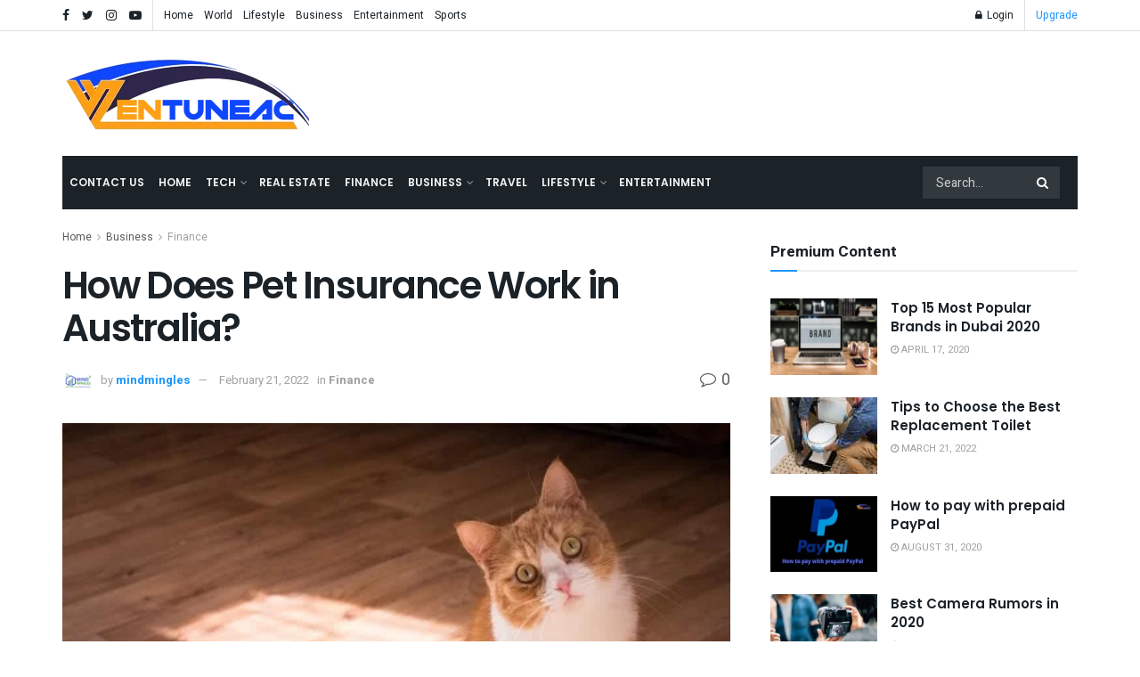

--- FILE ---
content_type: text/html; charset=UTF-8
request_url: https://ventuneac.net/how-does-pet-insurance-work-in-australia/
body_size: 24589
content:
<!doctype html>
<!--[if lt IE 7]> <html class="no-js lt-ie9 lt-ie8 lt-ie7" lang="en-US"> <![endif]-->
<!--[if IE 7]>    <html class="no-js lt-ie9 lt-ie8" lang="en-US"> <![endif]-->
<!--[if IE 8]>    <html class="no-js lt-ie9" lang="en-US"> <![endif]-->
<!--[if IE 9]>    <html class="no-js lt-ie10" lang="en-US"> <![endif]-->
<!--[if gt IE 8]><!--> <html class="no-js" lang="en-US"> <!--<![endif]-->
<head>
	<!-- Google Tag Manager -->
<script type="06b2644ffa3b271a2c4d42a9-text/javascript">(function(w,d,s,l,i){w[l]=w[l]||[];w[l].push({'gtm.start':
new Date().getTime(),event:'gtm.js'});var f=d.getElementsByTagName(s)[0],
j=d.createElement(s),dl=l!='dataLayer'?'&l='+l:'';j.async=true;j.src=
'https://www.googletagmanager.com/gtm.js?id='+i+dl;f.parentNode.insertBefore(j,f);
})(window,document,'script','dataLayer','GTM-TLBT9GN');</script>
<!-- End Google Tag Manager -->
	
    <meta http-equiv="Content-Type" content="text/html; charset=UTF-8" />
    <meta name='viewport' content='width=device-width, initial-scale=1, user-scalable=yes' />
    <link rel="profile" href="https://gmpg.org/xfn/11" />
    <link rel="pingback" href="https://ventuneac.net/xmlrpc.php" />
    <meta name='robots' content='index, follow, max-image-preview:large, max-snippet:-1, max-video-preview:-1' />
	<style>img:is([sizes="auto" i], [sizes^="auto," i]) { contain-intrinsic-size: 3000px 1500px }</style>
				<script type="06b2644ffa3b271a2c4d42a9-text/javascript">
              var jnews_ajax_url = '/?ajax-request=jnews'
			</script>
			
	<!-- This site is optimized with the Yoast SEO plugin v26.7 - https://yoast.com/wordpress/plugins/seo/ -->
	<title>How Does Pet Insurance Work in Australia? - Ventuneac</title>
	<link rel="canonical" href="https://ventuneac.net/how-does-pet-insurance-work-in-australia/" />
	<meta property="og:locale" content="en_US" />
	<meta property="og:type" content="article" />
	<meta property="og:title" content="How Does Pet Insurance Work in Australia? - Ventuneac" />
	<meta property="og:description" content="You&#8217;d do just about anything for your pets. You don&#8217;t want to admit it, but it&#8217;s all too true. As pet parents, we splurge on food, toys, and all other accommodations for our four-legged friends, but what about pet insurance? The truth is it&#8217;s a great safety net to have if your dogs or cats [&hellip;]" />
	<meta property="og:url" content="https://ventuneac.net/how-does-pet-insurance-work-in-australia/" />
	<meta property="og:site_name" content="Ventuneac" />
	<meta property="article:published_time" content="2022-02-11T10:23:55+00:00" />
	<meta property="article:modified_time" content="2022-02-21T09:24:29+00:00" />
	<meta property="og:image" content="https://ventuneac.net/wp-content/uploads/2022/02/pet.jpg" />
	<meta property="og:image:width" content="512" />
	<meta property="og:image:height" content="341" />
	<meta property="og:image:type" content="image/jpeg" />
	<meta name="author" content="mindmingles" />
	<meta name="twitter:card" content="summary_large_image" />
	<meta name="twitter:label1" content="Written by" />
	<meta name="twitter:data1" content="mindmingles" />
	<meta name="twitter:label2" content="Est. reading time" />
	<meta name="twitter:data2" content="4 minutes" />
	<script type="application/ld+json" class="yoast-schema-graph">{"@context":"https://schema.org","@graph":[{"@type":"Article","@id":"https://ventuneac.net/how-does-pet-insurance-work-in-australia/#article","isPartOf":{"@id":"https://ventuneac.net/how-does-pet-insurance-work-in-australia/"},"author":{"name":"mindmingles","@id":"https://ventuneac.net/#/schema/person/28b2890c13a335615b9efa7918c6c582"},"headline":"How Does Pet Insurance Work in Australia?","datePublished":"2022-02-11T10:23:55+00:00","dateModified":"2022-02-21T09:24:29+00:00","mainEntityOfPage":{"@id":"https://ventuneac.net/how-does-pet-insurance-work-in-australia/"},"wordCount":654,"commentCount":0,"image":{"@id":"https://ventuneac.net/how-does-pet-insurance-work-in-australia/#primaryimage"},"thumbnailUrl":"https://ventuneac.net/wp-content/uploads/2022/02/pet.jpg","articleSection":["Finance"],"inLanguage":"en-US"},{"@type":"WebPage","@id":"https://ventuneac.net/how-does-pet-insurance-work-in-australia/","url":"https://ventuneac.net/how-does-pet-insurance-work-in-australia/","name":"How Does Pet Insurance Work in Australia? - Ventuneac","isPartOf":{"@id":"https://ventuneac.net/#website"},"primaryImageOfPage":{"@id":"https://ventuneac.net/how-does-pet-insurance-work-in-australia/#primaryimage"},"image":{"@id":"https://ventuneac.net/how-does-pet-insurance-work-in-australia/#primaryimage"},"thumbnailUrl":"https://ventuneac.net/wp-content/uploads/2022/02/pet.jpg","datePublished":"2022-02-11T10:23:55+00:00","dateModified":"2022-02-21T09:24:29+00:00","author":{"@id":"https://ventuneac.net/#/schema/person/28b2890c13a335615b9efa7918c6c582"},"breadcrumb":{"@id":"https://ventuneac.net/how-does-pet-insurance-work-in-australia/#breadcrumb"},"inLanguage":"en-US","potentialAction":[{"@type":"ReadAction","target":["https://ventuneac.net/how-does-pet-insurance-work-in-australia/"]}]},{"@type":"ImageObject","inLanguage":"en-US","@id":"https://ventuneac.net/how-does-pet-insurance-work-in-australia/#primaryimage","url":"https://ventuneac.net/wp-content/uploads/2022/02/pet.jpg","contentUrl":"https://ventuneac.net/wp-content/uploads/2022/02/pet.jpg","width":512,"height":341,"caption":"pet"},{"@type":"BreadcrumbList","@id":"https://ventuneac.net/how-does-pet-insurance-work-in-australia/#breadcrumb","itemListElement":[{"@type":"ListItem","position":1,"name":"Home","item":"https://ventuneac.net/"},{"@type":"ListItem","position":2,"name":"How Does Pet Insurance Work in Australia?"}]},{"@type":"WebSite","@id":"https://ventuneac.net/#website","url":"https://ventuneac.net/","name":"Ventuneac","description":"Blog","potentialAction":[{"@type":"SearchAction","target":{"@type":"EntryPoint","urlTemplate":"https://ventuneac.net/?s={search_term_string}"},"query-input":{"@type":"PropertyValueSpecification","valueRequired":true,"valueName":"search_term_string"}}],"inLanguage":"en-US"},{"@type":"Person","@id":"https://ventuneac.net/#/schema/person/28b2890c13a335615b9efa7918c6c582","name":"mindmingles","image":{"@type":"ImageObject","inLanguage":"en-US","@id":"https://ventuneac.net/#/schema/person/image/","url":"https://secure.gravatar.com/avatar/63ecc356a440ecdd4c3dc84aa04977c53dd3d7be5b1e9d501cafd9d6920cabab?s=96&d=mm&r=g","contentUrl":"https://secure.gravatar.com/avatar/63ecc356a440ecdd4c3dc84aa04977c53dd3d7be5b1e9d501cafd9d6920cabab?s=96&d=mm&r=g","caption":"mindmingles"},"url":"https://ventuneac.net/author/mindmingles/"}]}</script>
	<!-- / Yoast SEO plugin. -->


<link rel='dns-prefetch' href='//fonts.googleapis.com' />
<link rel="alternate" type="application/rss+xml" title="Ventuneac &raquo; Feed" href="https://ventuneac.net/feed/" />
<script type="06b2644ffa3b271a2c4d42a9-text/javascript">
/* <![CDATA[ */
window._wpemojiSettings = {"baseUrl":"https:\/\/s.w.org\/images\/core\/emoji\/16.0.1\/72x72\/","ext":".png","svgUrl":"https:\/\/s.w.org\/images\/core\/emoji\/16.0.1\/svg\/","svgExt":".svg","source":{"concatemoji":"https:\/\/ventuneac.net\/wp-includes\/js\/wp-emoji-release.min.js?ver=6.8.3"}};
/*! This file is auto-generated */
!function(s,n){var o,i,e;function c(e){try{var t={supportTests:e,timestamp:(new Date).valueOf()};sessionStorage.setItem(o,JSON.stringify(t))}catch(e){}}function p(e,t,n){e.clearRect(0,0,e.canvas.width,e.canvas.height),e.fillText(t,0,0);var t=new Uint32Array(e.getImageData(0,0,e.canvas.width,e.canvas.height).data),a=(e.clearRect(0,0,e.canvas.width,e.canvas.height),e.fillText(n,0,0),new Uint32Array(e.getImageData(0,0,e.canvas.width,e.canvas.height).data));return t.every(function(e,t){return e===a[t]})}function u(e,t){e.clearRect(0,0,e.canvas.width,e.canvas.height),e.fillText(t,0,0);for(var n=e.getImageData(16,16,1,1),a=0;a<n.data.length;a++)if(0!==n.data[a])return!1;return!0}function f(e,t,n,a){switch(t){case"flag":return n(e,"\ud83c\udff3\ufe0f\u200d\u26a7\ufe0f","\ud83c\udff3\ufe0f\u200b\u26a7\ufe0f")?!1:!n(e,"\ud83c\udde8\ud83c\uddf6","\ud83c\udde8\u200b\ud83c\uddf6")&&!n(e,"\ud83c\udff4\udb40\udc67\udb40\udc62\udb40\udc65\udb40\udc6e\udb40\udc67\udb40\udc7f","\ud83c\udff4\u200b\udb40\udc67\u200b\udb40\udc62\u200b\udb40\udc65\u200b\udb40\udc6e\u200b\udb40\udc67\u200b\udb40\udc7f");case"emoji":return!a(e,"\ud83e\udedf")}return!1}function g(e,t,n,a){var r="undefined"!=typeof WorkerGlobalScope&&self instanceof WorkerGlobalScope?new OffscreenCanvas(300,150):s.createElement("canvas"),o=r.getContext("2d",{willReadFrequently:!0}),i=(o.textBaseline="top",o.font="600 32px Arial",{});return e.forEach(function(e){i[e]=t(o,e,n,a)}),i}function t(e){var t=s.createElement("script");t.src=e,t.defer=!0,s.head.appendChild(t)}"undefined"!=typeof Promise&&(o="wpEmojiSettingsSupports",i=["flag","emoji"],n.supports={everything:!0,everythingExceptFlag:!0},e=new Promise(function(e){s.addEventListener("DOMContentLoaded",e,{once:!0})}),new Promise(function(t){var n=function(){try{var e=JSON.parse(sessionStorage.getItem(o));if("object"==typeof e&&"number"==typeof e.timestamp&&(new Date).valueOf()<e.timestamp+604800&&"object"==typeof e.supportTests)return e.supportTests}catch(e){}return null}();if(!n){if("undefined"!=typeof Worker&&"undefined"!=typeof OffscreenCanvas&&"undefined"!=typeof URL&&URL.createObjectURL&&"undefined"!=typeof Blob)try{var e="postMessage("+g.toString()+"("+[JSON.stringify(i),f.toString(),p.toString(),u.toString()].join(",")+"));",a=new Blob([e],{type:"text/javascript"}),r=new Worker(URL.createObjectURL(a),{name:"wpTestEmojiSupports"});return void(r.onmessage=function(e){c(n=e.data),r.terminate(),t(n)})}catch(e){}c(n=g(i,f,p,u))}t(n)}).then(function(e){for(var t in e)n.supports[t]=e[t],n.supports.everything=n.supports.everything&&n.supports[t],"flag"!==t&&(n.supports.everythingExceptFlag=n.supports.everythingExceptFlag&&n.supports[t]);n.supports.everythingExceptFlag=n.supports.everythingExceptFlag&&!n.supports.flag,n.DOMReady=!1,n.readyCallback=function(){n.DOMReady=!0}}).then(function(){return e}).then(function(){var e;n.supports.everything||(n.readyCallback(),(e=n.source||{}).concatemoji?t(e.concatemoji):e.wpemoji&&e.twemoji&&(t(e.twemoji),t(e.wpemoji)))}))}((window,document),window._wpemojiSettings);
/* ]]> */
</script>
<style id='wp-emoji-styles-inline-css' type='text/css'>

	img.wp-smiley, img.emoji {
		display: inline !important;
		border: none !important;
		box-shadow: none !important;
		height: 1em !important;
		width: 1em !important;
		margin: 0 0.07em !important;
		vertical-align: -0.1em !important;
		background: none !important;
		padding: 0 !important;
	}
</style>
<link rel='stylesheet' id='wp-block-library-css' href='https://ventuneac.net/wp-includes/css/dist/block-library/style.min.css?ver=6.8.3' type='text/css' media='all' />
<style id='classic-theme-styles-inline-css' type='text/css'>
/*! This file is auto-generated */
.wp-block-button__link{color:#fff;background-color:#32373c;border-radius:9999px;box-shadow:none;text-decoration:none;padding:calc(.667em + 2px) calc(1.333em + 2px);font-size:1.125em}.wp-block-file__button{background:#32373c;color:#fff;text-decoration:none}
</style>
<style id='global-styles-inline-css' type='text/css'>
:root{--wp--preset--aspect-ratio--square: 1;--wp--preset--aspect-ratio--4-3: 4/3;--wp--preset--aspect-ratio--3-4: 3/4;--wp--preset--aspect-ratio--3-2: 3/2;--wp--preset--aspect-ratio--2-3: 2/3;--wp--preset--aspect-ratio--16-9: 16/9;--wp--preset--aspect-ratio--9-16: 9/16;--wp--preset--color--black: #000000;--wp--preset--color--cyan-bluish-gray: #abb8c3;--wp--preset--color--white: #ffffff;--wp--preset--color--pale-pink: #f78da7;--wp--preset--color--vivid-red: #cf2e2e;--wp--preset--color--luminous-vivid-orange: #ff6900;--wp--preset--color--luminous-vivid-amber: #fcb900;--wp--preset--color--light-green-cyan: #7bdcb5;--wp--preset--color--vivid-green-cyan: #00d084;--wp--preset--color--pale-cyan-blue: #8ed1fc;--wp--preset--color--vivid-cyan-blue: #0693e3;--wp--preset--color--vivid-purple: #9b51e0;--wp--preset--gradient--vivid-cyan-blue-to-vivid-purple: linear-gradient(135deg,rgba(6,147,227,1) 0%,rgb(155,81,224) 100%);--wp--preset--gradient--light-green-cyan-to-vivid-green-cyan: linear-gradient(135deg,rgb(122,220,180) 0%,rgb(0,208,130) 100%);--wp--preset--gradient--luminous-vivid-amber-to-luminous-vivid-orange: linear-gradient(135deg,rgba(252,185,0,1) 0%,rgba(255,105,0,1) 100%);--wp--preset--gradient--luminous-vivid-orange-to-vivid-red: linear-gradient(135deg,rgba(255,105,0,1) 0%,rgb(207,46,46) 100%);--wp--preset--gradient--very-light-gray-to-cyan-bluish-gray: linear-gradient(135deg,rgb(238,238,238) 0%,rgb(169,184,195) 100%);--wp--preset--gradient--cool-to-warm-spectrum: linear-gradient(135deg,rgb(74,234,220) 0%,rgb(151,120,209) 20%,rgb(207,42,186) 40%,rgb(238,44,130) 60%,rgb(251,105,98) 80%,rgb(254,248,76) 100%);--wp--preset--gradient--blush-light-purple: linear-gradient(135deg,rgb(255,206,236) 0%,rgb(152,150,240) 100%);--wp--preset--gradient--blush-bordeaux: linear-gradient(135deg,rgb(254,205,165) 0%,rgb(254,45,45) 50%,rgb(107,0,62) 100%);--wp--preset--gradient--luminous-dusk: linear-gradient(135deg,rgb(255,203,112) 0%,rgb(199,81,192) 50%,rgb(65,88,208) 100%);--wp--preset--gradient--pale-ocean: linear-gradient(135deg,rgb(255,245,203) 0%,rgb(182,227,212) 50%,rgb(51,167,181) 100%);--wp--preset--gradient--electric-grass: linear-gradient(135deg,rgb(202,248,128) 0%,rgb(113,206,126) 100%);--wp--preset--gradient--midnight: linear-gradient(135deg,rgb(2,3,129) 0%,rgb(40,116,252) 100%);--wp--preset--font-size--small: 13px;--wp--preset--font-size--medium: 20px;--wp--preset--font-size--large: 36px;--wp--preset--font-size--x-large: 42px;--wp--preset--spacing--20: 0.44rem;--wp--preset--spacing--30: 0.67rem;--wp--preset--spacing--40: 1rem;--wp--preset--spacing--50: 1.5rem;--wp--preset--spacing--60: 2.25rem;--wp--preset--spacing--70: 3.38rem;--wp--preset--spacing--80: 5.06rem;--wp--preset--shadow--natural: 6px 6px 9px rgba(0, 0, 0, 0.2);--wp--preset--shadow--deep: 12px 12px 50px rgba(0, 0, 0, 0.4);--wp--preset--shadow--sharp: 6px 6px 0px rgba(0, 0, 0, 0.2);--wp--preset--shadow--outlined: 6px 6px 0px -3px rgba(255, 255, 255, 1), 6px 6px rgba(0, 0, 0, 1);--wp--preset--shadow--crisp: 6px 6px 0px rgba(0, 0, 0, 1);}:where(.is-layout-flex){gap: 0.5em;}:where(.is-layout-grid){gap: 0.5em;}body .is-layout-flex{display: flex;}.is-layout-flex{flex-wrap: wrap;align-items: center;}.is-layout-flex > :is(*, div){margin: 0;}body .is-layout-grid{display: grid;}.is-layout-grid > :is(*, div){margin: 0;}:where(.wp-block-columns.is-layout-flex){gap: 2em;}:where(.wp-block-columns.is-layout-grid){gap: 2em;}:where(.wp-block-post-template.is-layout-flex){gap: 1.25em;}:where(.wp-block-post-template.is-layout-grid){gap: 1.25em;}.has-black-color{color: var(--wp--preset--color--black) !important;}.has-cyan-bluish-gray-color{color: var(--wp--preset--color--cyan-bluish-gray) !important;}.has-white-color{color: var(--wp--preset--color--white) !important;}.has-pale-pink-color{color: var(--wp--preset--color--pale-pink) !important;}.has-vivid-red-color{color: var(--wp--preset--color--vivid-red) !important;}.has-luminous-vivid-orange-color{color: var(--wp--preset--color--luminous-vivid-orange) !important;}.has-luminous-vivid-amber-color{color: var(--wp--preset--color--luminous-vivid-amber) !important;}.has-light-green-cyan-color{color: var(--wp--preset--color--light-green-cyan) !important;}.has-vivid-green-cyan-color{color: var(--wp--preset--color--vivid-green-cyan) !important;}.has-pale-cyan-blue-color{color: var(--wp--preset--color--pale-cyan-blue) !important;}.has-vivid-cyan-blue-color{color: var(--wp--preset--color--vivid-cyan-blue) !important;}.has-vivid-purple-color{color: var(--wp--preset--color--vivid-purple) !important;}.has-black-background-color{background-color: var(--wp--preset--color--black) !important;}.has-cyan-bluish-gray-background-color{background-color: var(--wp--preset--color--cyan-bluish-gray) !important;}.has-white-background-color{background-color: var(--wp--preset--color--white) !important;}.has-pale-pink-background-color{background-color: var(--wp--preset--color--pale-pink) !important;}.has-vivid-red-background-color{background-color: var(--wp--preset--color--vivid-red) !important;}.has-luminous-vivid-orange-background-color{background-color: var(--wp--preset--color--luminous-vivid-orange) !important;}.has-luminous-vivid-amber-background-color{background-color: var(--wp--preset--color--luminous-vivid-amber) !important;}.has-light-green-cyan-background-color{background-color: var(--wp--preset--color--light-green-cyan) !important;}.has-vivid-green-cyan-background-color{background-color: var(--wp--preset--color--vivid-green-cyan) !important;}.has-pale-cyan-blue-background-color{background-color: var(--wp--preset--color--pale-cyan-blue) !important;}.has-vivid-cyan-blue-background-color{background-color: var(--wp--preset--color--vivid-cyan-blue) !important;}.has-vivid-purple-background-color{background-color: var(--wp--preset--color--vivid-purple) !important;}.has-black-border-color{border-color: var(--wp--preset--color--black) !important;}.has-cyan-bluish-gray-border-color{border-color: var(--wp--preset--color--cyan-bluish-gray) !important;}.has-white-border-color{border-color: var(--wp--preset--color--white) !important;}.has-pale-pink-border-color{border-color: var(--wp--preset--color--pale-pink) !important;}.has-vivid-red-border-color{border-color: var(--wp--preset--color--vivid-red) !important;}.has-luminous-vivid-orange-border-color{border-color: var(--wp--preset--color--luminous-vivid-orange) !important;}.has-luminous-vivid-amber-border-color{border-color: var(--wp--preset--color--luminous-vivid-amber) !important;}.has-light-green-cyan-border-color{border-color: var(--wp--preset--color--light-green-cyan) !important;}.has-vivid-green-cyan-border-color{border-color: var(--wp--preset--color--vivid-green-cyan) !important;}.has-pale-cyan-blue-border-color{border-color: var(--wp--preset--color--pale-cyan-blue) !important;}.has-vivid-cyan-blue-border-color{border-color: var(--wp--preset--color--vivid-cyan-blue) !important;}.has-vivid-purple-border-color{border-color: var(--wp--preset--color--vivid-purple) !important;}.has-vivid-cyan-blue-to-vivid-purple-gradient-background{background: var(--wp--preset--gradient--vivid-cyan-blue-to-vivid-purple) !important;}.has-light-green-cyan-to-vivid-green-cyan-gradient-background{background: var(--wp--preset--gradient--light-green-cyan-to-vivid-green-cyan) !important;}.has-luminous-vivid-amber-to-luminous-vivid-orange-gradient-background{background: var(--wp--preset--gradient--luminous-vivid-amber-to-luminous-vivid-orange) !important;}.has-luminous-vivid-orange-to-vivid-red-gradient-background{background: var(--wp--preset--gradient--luminous-vivid-orange-to-vivid-red) !important;}.has-very-light-gray-to-cyan-bluish-gray-gradient-background{background: var(--wp--preset--gradient--very-light-gray-to-cyan-bluish-gray) !important;}.has-cool-to-warm-spectrum-gradient-background{background: var(--wp--preset--gradient--cool-to-warm-spectrum) !important;}.has-blush-light-purple-gradient-background{background: var(--wp--preset--gradient--blush-light-purple) !important;}.has-blush-bordeaux-gradient-background{background: var(--wp--preset--gradient--blush-bordeaux) !important;}.has-luminous-dusk-gradient-background{background: var(--wp--preset--gradient--luminous-dusk) !important;}.has-pale-ocean-gradient-background{background: var(--wp--preset--gradient--pale-ocean) !important;}.has-electric-grass-gradient-background{background: var(--wp--preset--gradient--electric-grass) !important;}.has-midnight-gradient-background{background: var(--wp--preset--gradient--midnight) !important;}.has-small-font-size{font-size: var(--wp--preset--font-size--small) !important;}.has-medium-font-size{font-size: var(--wp--preset--font-size--medium) !important;}.has-large-font-size{font-size: var(--wp--preset--font-size--large) !important;}.has-x-large-font-size{font-size: var(--wp--preset--font-size--x-large) !important;}
:where(.wp-block-post-template.is-layout-flex){gap: 1.25em;}:where(.wp-block-post-template.is-layout-grid){gap: 1.25em;}
:where(.wp-block-columns.is-layout-flex){gap: 2em;}:where(.wp-block-columns.is-layout-grid){gap: 2em;}
:root :where(.wp-block-pullquote){font-size: 1.5em;line-height: 1.6;}
</style>
<link rel='stylesheet' id='jnews-parent-style-css' href='https://ventuneac.net/wp-content/themes/jnews/style.css?ver=6.8.3' type='text/css' media='all' />
<link rel='stylesheet' id='jeg_customizer_font-css' href='//fonts.googleapis.com/css?family=Heebo%3Aregular%2C700%7CPoppins%3Aregular%2C500%2Cregular%2C600&#038;display=swap&#038;ver=1.2.5' type='text/css' media='all' />
<link rel='stylesheet' id='mediaelement-css' href='https://ventuneac.net/wp-includes/js/mediaelement/mediaelementplayer-legacy.min.css?ver=4.2.17' type='text/css' media='all' />
<link rel='stylesheet' id='wp-mediaelement-css' href='https://ventuneac.net/wp-includes/js/mediaelement/wp-mediaelement.min.css?ver=6.8.3' type='text/css' media='all' />
<link rel='stylesheet' id='jnews-frontend-css' href='https://ventuneac.net/wp-content/themes/jnews/assets/dist/frontend.min.css?ver=1.0.0' type='text/css' media='all' />
<link rel='stylesheet' id='jnews-elementor-css' href='https://ventuneac.net/wp-content/themes/jnews/assets/css/elementor-frontend.css?ver=1.0.0' type='text/css' media='all' />
<link rel='stylesheet' id='jnews-style-css' href='https://ventuneac.net/wp-content/themes/jnews-child/style.css?ver=1.0.0' type='text/css' media='all' />
<link rel='stylesheet' id='jnews-darkmode-css' href='https://ventuneac.net/wp-content/themes/jnews/assets/css/darkmode.css?ver=1.0.0' type='text/css' media='all' />
<link rel='stylesheet' id='jnews-scheme-css' href='https://ventuneac.net/wp-content/themes/jnews/data/import/bloomnews/scheme.css?ver=1.0.0' type='text/css' media='all' />
<link rel='stylesheet' id='jnews-select-share-css' href='https://ventuneac.net/wp-content/plugins/jnews-social-share/assets/css/plugin.css' type='text/css' media='all' />
<script type="06b2644ffa3b271a2c4d42a9-text/javascript" src="https://ventuneac.net/wp-includes/js/jquery/jquery.min.js?ver=3.7.1" id="jquery-core-js"></script>
<script type="06b2644ffa3b271a2c4d42a9-text/javascript" src="https://ventuneac.net/wp-includes/js/jquery/jquery-migrate.min.js?ver=3.4.1" id="jquery-migrate-js"></script>
<link rel="https://api.w.org/" href="https://ventuneac.net/wp-json/" /><link rel="alternate" title="JSON" type="application/json" href="https://ventuneac.net/wp-json/wp/v2/posts/3434" /><link rel="EditURI" type="application/rsd+xml" title="RSD" href="https://ventuneac.net/xmlrpc.php?rsd" />
<meta name="generator" content="WordPress 6.8.3" />
<link rel='shortlink' href='https://ventuneac.net/?p=3434' />
<link rel="alternate" title="oEmbed (JSON)" type="application/json+oembed" href="https://ventuneac.net/wp-json/oembed/1.0/embed?url=https%3A%2F%2Fventuneac.net%2Fhow-does-pet-insurance-work-in-australia%2F" />
<link rel="alternate" title="oEmbed (XML)" type="text/xml+oembed" href="https://ventuneac.net/wp-json/oembed/1.0/embed?url=https%3A%2F%2Fventuneac.net%2Fhow-does-pet-insurance-work-in-australia%2F&#038;format=xml" />
<meta name="generator" content="Elementor 3.30.0; features: additional_custom_breakpoints; settings: css_print_method-external, google_font-enabled, font_display-auto">

<!-- BEGIN Clicky Analytics v2.2.4 Tracking - https://wordpress.org/plugins/clicky-analytics/ -->
<script type="06b2644ffa3b271a2c4d42a9-text/javascript">
  var clicky_custom = clicky_custom || {};
  clicky_custom.outbound_pattern = ['/go/','/out/'];
</script>

<script async src="//static.getclicky.com/101255094.js" type="06b2644ffa3b271a2c4d42a9-text/javascript"></script>

<!-- END Clicky Analytics v2.2.4 Tracking -->

			<style>
				.e-con.e-parent:nth-of-type(n+4):not(.e-lazyloaded):not(.e-no-lazyload),
				.e-con.e-parent:nth-of-type(n+4):not(.e-lazyloaded):not(.e-no-lazyload) * {
					background-image: none !important;
				}
				@media screen and (max-height: 1024px) {
					.e-con.e-parent:nth-of-type(n+3):not(.e-lazyloaded):not(.e-no-lazyload),
					.e-con.e-parent:nth-of-type(n+3):not(.e-lazyloaded):not(.e-no-lazyload) * {
						background-image: none !important;
					}
				}
				@media screen and (max-height: 640px) {
					.e-con.e-parent:nth-of-type(n+2):not(.e-lazyloaded):not(.e-no-lazyload),
					.e-con.e-parent:nth-of-type(n+2):not(.e-lazyloaded):not(.e-no-lazyload) * {
						background-image: none !important;
					}
				}
			</style>
			<meta name="google-site-verification" content="5kubYWhYP1uoLdijnpXxRmva2FzHPMkyCUgaOjPwZGQ" />

<!-- Google tag (gtag.js) -->
<script async src="https://www.googletagmanager.com/gtag/js?id=G-HT19245ESZ" type="06b2644ffa3b271a2c4d42a9-text/javascript"></script> <script type="06b2644ffa3b271a2c4d42a9-text/javascript"> window.dataLayer = window.dataLayer || []; function gtag(){dataLayer.push(arguments);} gtag('js', new Date()); gtag('config', 'G-HT19245ESZ'); </script><script type='application/ld+json'>{"@context":"http:\/\/schema.org","@type":"Organization","@id":"https:\/\/ventuneac.net\/#organization","url":"https:\/\/ventuneac.net\/","name":"","logo":{"@type":"ImageObject","url":""},"sameAs":["https:\/\/www.facebook.com\/jegtheme\/","https:\/\/twitter.com\/jegtheme","https:\/\/www.instagram.com\/jegtheme","https:\/\/www.youtube.com\/channel\/UCiSEZYAicvipL95JrvISyIw"]}</script>
<script type='application/ld+json'>{"@context":"http:\/\/schema.org","@type":"WebSite","@id":"https:\/\/ventuneac.net\/#website","url":"https:\/\/ventuneac.net\/","name":"","potentialAction":{"@type":"SearchAction","target":"https:\/\/ventuneac.net\/?s={search_term_string}","query-input":"required name=search_term_string"}}</script>
<link rel="icon" href="https://ventuneac.net/wp-content/uploads/2024/07/ventuneac-favicon-color-1.png" sizes="32x32" />
<link rel="icon" href="https://ventuneac.net/wp-content/uploads/2024/07/ventuneac-favicon-color-1.png" sizes="192x192" />
<link rel="apple-touch-icon" href="https://ventuneac.net/wp-content/uploads/2024/07/ventuneac-favicon-color-1.png" />
<meta name="msapplication-TileImage" content="https://ventuneac.net/wp-content/uploads/2024/07/ventuneac-favicon-color-1.png" />
<style id="jeg_dynamic_css" type="text/css" data-type="jeg_custom-css">@media only screen and (min-width : 1200px) { .container, .jeg_vc_content > .vc_row, .jeg_vc_content > .vc_element > .vc_row, .jeg_vc_content > .vc_row[data-vc-full-width="true"]:not([data-vc-stretch-content="true"]) > .jeg-vc-wrapper, .jeg_vc_content > .vc_element > .vc_row[data-vc-full-width="true"]:not([data-vc-stretch-content="true"]) > .jeg-vc-wrapper { max-width : 1170px; } .elementor-section.elementor-section-boxed > .elementor-container { max-width : 1170px; }  } @media only screen and (min-width : 1441px) { .container, .jeg_vc_content > .vc_row, .jeg_vc_content > .vc_element > .vc_row, .jeg_vc_content > .vc_row[data-vc-full-width="true"]:not([data-vc-stretch-content="true"]) > .jeg-vc-wrapper, .jeg_vc_content > .vc_element > .vc_row[data-vc-full-width="true"]:not([data-vc-stretch-content="true"]) > .jeg-vc-wrapper { max-width : 1240px; } .elementor-section.elementor-section-boxed > .elementor-container { max-width : 1240px; }  } body,.newsfeed_carousel.owl-carousel .owl-nav div,.jeg_filter_button,.owl-carousel .owl-nav div,.jeg_readmore,.jeg_hero_style_7 .jeg_post_meta a,.widget_calendar thead th,.widget_calendar tfoot a,.jeg_socialcounter a,.entry-header .jeg_meta_like a,.entry-header .jeg_meta_comment a,.entry-content tbody tr:hover,.entry-content th,.jeg_splitpost_nav li:hover a,#breadcrumbs a,.jeg_author_socials a:hover,.jeg_footer_content a,.jeg_footer_bottom a,.jeg_cartcontent,.woocommerce .woocommerce-breadcrumb a { color : #595c5f; } a,.jeg_menu_style_5 > li > a:hover,.jeg_menu_style_5 > li.sfHover > a,.jeg_menu_style_5 > li.current-menu-item > a,.jeg_menu_style_5 > li.current-menu-ancestor > a,.jeg_navbar .jeg_menu:not(.jeg_main_menu) > li > a:hover,.jeg_midbar .jeg_menu:not(.jeg_main_menu) > li > a:hover,.jeg_side_tabs li.active,.jeg_block_heading_5 strong,.jeg_block_heading_6 strong,.jeg_block_heading_7 strong,.jeg_block_heading_8 strong,.jeg_subcat_list li a:hover,.jeg_subcat_list li button:hover,.jeg_pl_lg_7 .jeg_thumb .jeg_post_category a,.jeg_pl_xs_2:before,.jeg_pl_xs_4 .jeg_postblock_content:before,.jeg_postblock .jeg_post_title a:hover,.jeg_hero_style_6 .jeg_post_title a:hover,.jeg_sidefeed .jeg_pl_xs_3 .jeg_post_title a:hover,.widget_jnews_popular .jeg_post_title a:hover,.jeg_meta_author a,.widget_archive li a:hover,.widget_pages li a:hover,.widget_meta li a:hover,.widget_recent_entries li a:hover,.widget_rss li a:hover,.widget_rss cite,.widget_categories li a:hover,.widget_categories li.current-cat > a,#breadcrumbs a:hover,.jeg_share_count .counts,.commentlist .bypostauthor > .comment-body > .comment-author > .fn,span.required,.jeg_review_title,.bestprice .price,.authorlink a:hover,.jeg_vertical_playlist .jeg_video_playlist_play_icon,.jeg_vertical_playlist .jeg_video_playlist_item.active .jeg_video_playlist_thumbnail:before,.jeg_horizontal_playlist .jeg_video_playlist_play,.woocommerce li.product .pricegroup .button,.widget_display_forums li a:hover,.widget_display_topics li:before,.widget_display_replies li:before,.widget_display_views li:before,.bbp-breadcrumb a:hover,.jeg_mobile_menu li.sfHover > a,.jeg_mobile_menu li a:hover,.split-template-6 .pagenum { color : #1e96fc; } .jeg_menu_style_1 > li > a:before,.jeg_menu_style_2 > li > a:before,.jeg_menu_style_3 > li > a:before,.jeg_side_toggle,.jeg_slide_caption .jeg_post_category a,.jeg_slider_type_1 .owl-nav .owl-next,.jeg_block_heading_1 .jeg_block_title span,.jeg_block_heading_2 .jeg_block_title span,.jeg_block_heading_3,.jeg_block_heading_4 .jeg_block_title span,.jeg_block_heading_6:after,.jeg_pl_lg_box .jeg_post_category a,.jeg_pl_md_box .jeg_post_category a,.jeg_readmore:hover,.jeg_thumb .jeg_post_category a,.jeg_block_loadmore a:hover, .jeg_postblock.alt .jeg_block_loadmore a:hover,.jeg_block_loadmore a.active,.jeg_postblock_carousel_2 .jeg_post_category a,.jeg_heroblock .jeg_post_category a,.jeg_pagenav_1 .page_number.active,.jeg_pagenav_1 .page_number.active:hover,input[type="submit"],.btn,.button,.widget_tag_cloud a:hover,.popularpost_item:hover .jeg_post_title a:before,.jeg_splitpost_4 .page_nav,.jeg_splitpost_5 .page_nav,.jeg_post_via a:hover,.jeg_post_source a:hover,.jeg_post_tags a:hover,.comment-reply-title small a:before,.comment-reply-title small a:after,.jeg_storelist .productlink,.authorlink li.active a:before,.jeg_footer.dark .socials_widget:not(.nobg) a:hover .fa,.jeg_breakingnews_title,.jeg_overlay_slider_bottom.owl-carousel .owl-nav div,.jeg_overlay_slider_bottom.owl-carousel .owl-nav div:hover,.jeg_vertical_playlist .jeg_video_playlist_current,.woocommerce span.onsale,.woocommerce #respond input#submit:hover,.woocommerce a.button:hover,.woocommerce button.button:hover,.woocommerce input.button:hover,.woocommerce #respond input#submit.alt,.woocommerce a.button.alt,.woocommerce button.button.alt,.woocommerce input.button.alt,.jeg_popup_post .caption,.jeg_footer.dark input[type="submit"],.jeg_footer.dark .btn,.jeg_footer.dark .button,.footer_widget.widget_tag_cloud a:hover, .jeg_inner_content .content-inner .jeg_post_category a:hover, #buddypress .standard-form button, #buddypress a.button, #buddypress input[type="submit"], #buddypress input[type="button"], #buddypress input[type="reset"], #buddypress ul.button-nav li a, #buddypress .generic-button a, #buddypress .generic-button button, #buddypress .comment-reply-link, #buddypress a.bp-title-button, #buddypress.buddypress-wrap .members-list li .user-update .activity-read-more a, div#buddypress .standard-form button:hover,div#buddypress a.button:hover,div#buddypress input[type="submit"]:hover,div#buddypress input[type="button"]:hover,div#buddypress input[type="reset"]:hover,div#buddypress ul.button-nav li a:hover,div#buddypress .generic-button a:hover,div#buddypress .generic-button button:hover,div#buddypress .comment-reply-link:hover,div#buddypress a.bp-title-button:hover,div#buddypress.buddypress-wrap .members-list li .user-update .activity-read-more a:hover, #buddypress #item-nav .item-list-tabs ul li a:before, .jeg_inner_content .jeg_meta_container .follow-wrapper a { background-color : #1e96fc; } .jeg_block_heading_7 .jeg_block_title span, .jeg_readmore:hover, .jeg_block_loadmore a:hover, .jeg_block_loadmore a.active, .jeg_pagenav_1 .page_number.active, .jeg_pagenav_1 .page_number.active:hover, .jeg_pagenav_3 .page_number:hover, .jeg_prevnext_post a:hover h3, .jeg_overlay_slider .jeg_post_category, .jeg_sidefeed .jeg_post.active, .jeg_vertical_playlist.jeg_vertical_playlist .jeg_video_playlist_item.active .jeg_video_playlist_thumbnail img, .jeg_horizontal_playlist .jeg_video_playlist_item.active { border-color : #1e96fc; } .jeg_tabpost_nav li.active, .woocommerce div.product .woocommerce-tabs ul.tabs li.active { border-bottom-color : #1e96fc; } .jeg_post_meta .fa, .entry-header .jeg_post_meta .fa, .jeg_review_stars, .jeg_price_review_list { color : #344966; } .jeg_share_button.share-float.share-monocrhome a { background-color : #344966; } h1,h2,h3,h4,h5,h6,.jeg_post_title a,.entry-header .jeg_post_title,.jeg_hero_style_7 .jeg_post_title a,.jeg_block_title,.jeg_splitpost_bar .current_title,.jeg_video_playlist_title,.gallery-caption,.jeg_push_notification_button>a.button { color : #1b2228; } .split-template-9 .pagenum, .split-template-10 .pagenum, .split-template-11 .pagenum, .split-template-12 .pagenum, .split-template-13 .pagenum, .split-template-15 .pagenum, .split-template-18 .pagenum, .split-template-20 .pagenum, .split-template-19 .current_title span, .split-template-20 .current_title span { background-color : #1b2228; } .entry-content .content-inner p, .entry-content .content-inner span, .entry-content .intro-text { color : #1b2228; } .jeg_topbar, .jeg_topbar.dark, .jeg_topbar.custom { background : #ffffff; } .jeg_header .jeg_bottombar.jeg_navbar,.jeg_bottombar .jeg_nav_icon { height : 60px; } .jeg_header .jeg_bottombar.jeg_navbar, .jeg_header .jeg_bottombar .jeg_main_menu:not(.jeg_menu_style_1) > li > a, .jeg_header .jeg_bottombar .jeg_menu_style_1 > li, .jeg_header .jeg_bottombar .jeg_menu:not(.jeg_main_menu) > li > a { line-height : 60px; } .jeg_header .jeg_bottombar.jeg_navbar_wrapper:not(.jeg_navbar_boxed), .jeg_header .jeg_bottombar.jeg_navbar_boxed .jeg_nav_row { background : #1b2228; } .jeg_header .jeg_bottombar, .jeg_header .jeg_bottombar.jeg_navbar_dark, .jeg_bottombar.jeg_navbar_boxed .jeg_nav_row, .jeg_bottombar.jeg_navbar_dark.jeg_navbar_boxed .jeg_nav_row { border-top-width : 0px; border-bottom-width : 0px; } .jeg_header_wrapper .jeg_bottombar, .jeg_header_wrapper .jeg_bottombar.jeg_navbar_dark, .jeg_bottombar.jeg_navbar_boxed .jeg_nav_row, .jeg_bottombar.jeg_navbar_dark.jeg_navbar_boxed .jeg_nav_row { border-top-color : #4353ff; border-bottom-color : #4353ff; } .jeg_stickybar.jeg_navbar,.jeg_navbar .jeg_nav_icon { height : 60px; } .jeg_stickybar.jeg_navbar, .jeg_stickybar .jeg_main_menu:not(.jeg_menu_style_1) > li > a, .jeg_stickybar .jeg_menu_style_1 > li, .jeg_stickybar .jeg_menu:not(.jeg_main_menu) > li > a { line-height : 60px; } .jeg_header_sticky .jeg_navbar_wrapper:not(.jeg_navbar_boxed), .jeg_header_sticky .jeg_navbar_boxed .jeg_nav_row { background : #1b2228; } .jeg_stickybar, .jeg_stickybar.dark { border-bottom-width : 0px; } .jeg_mobile_midbar, .jeg_mobile_midbar.dark { background : #000000; } .jeg_header .socials_widget > a > i.fa:before { color : #1b2228; } .jeg_nav_account, .jeg_navbar .jeg_nav_account .jeg_menu > li > a, .jeg_midbar .jeg_nav_account .jeg_menu > li > a { color : #1b2228; } .jeg_header .jeg_search_wrapper.search_icon .jeg_search_toggle { color : #1b2228; } .jeg_nav_search { width : 80%; } .jeg_menu_style_1 > li > a:before, .jeg_menu_style_2 > li > a:before, .jeg_menu_style_3 > li > a:before { background : #1e96fc; } .jeg_header .jeg_menu_style_4 > li > a:hover, .jeg_header .jeg_menu_style_4 > li.sfHover > a, .jeg_header .jeg_menu_style_4 > li.current-menu-item > a, .jeg_header .jeg_menu_style_4 > li.current-menu-ancestor > a, .jeg_navbar_dark .jeg_menu_style_4 > li > a:hover, .jeg_navbar_dark .jeg_menu_style_4 > li.sfHover > a, .jeg_navbar_dark .jeg_menu_style_4 > li.current-menu-item > a, .jeg_navbar_dark .jeg_menu_style_4 > li.current-menu-ancestor > a { background : #1e96fc; } .jnews .jeg_header .jeg_menu.jeg_top_menu > li > a { color : #1b2228; } .jnews .jeg_header .jeg_menu.jeg_top_menu > li a:hover { color : #1e96fc; } .jeg_footer_content,.jeg_footer.dark .jeg_footer_content { background-color : #0d1317; color : #a9afb3; } .jeg_footer .jeg_footer_heading h3,.jeg_footer.dark .jeg_footer_heading h3,.jeg_footer .widget h2,.jeg_footer .footer_dark .widget h2 { color : #ffffff; } .jeg_footer_bottom,.jeg_footer.dark .jeg_footer_bottom,.jeg_footer_secondary,.jeg_footer.dark .jeg_footer_secondary { background-color : #000000; } .jeg_footer_secondary,.jeg_footer.dark .jeg_footer_secondary,.jeg_footer_bottom,.jeg_footer.dark .jeg_footer_bottom,.jeg_footer_sidecontent .jeg_footer_primary { color : #a9afb3; } .jeg_footer_bottom a,.jeg_footer.dark .jeg_footer_bottom a,.jeg_footer_secondary a,.jeg_footer.dark .jeg_footer_secondary a,.jeg_footer_sidecontent .jeg_footer_primary a,.jeg_footer_sidecontent.dark .jeg_footer_primary a { color : #a9afb3; } body,input,textarea,select,.chosen-container-single .chosen-single,.btn,.button { font-family: Heebo,Helvetica,Arial,sans-serif; } .jeg_main_menu > li > a { font-family: Poppins,Helvetica,Arial,sans-serif; } .jeg_post_title, .entry-header .jeg_post_title, .jeg_single_tpl_2 .entry-header .jeg_post_title, .jeg_single_tpl_3 .entry-header .jeg_post_title, .jeg_single_tpl_6 .entry-header .jeg_post_title { font-family: Poppins,Helvetica,Arial,sans-serif; } </style><style type="text/css">
					.no_thumbnail .jeg_thumb,
					.thumbnail-container.no_thumbnail {
					    display: none !important;
					}
					.jeg_search_result .jeg_pl_xs_3.no_thumbnail .jeg_postblock_content,
					.jeg_sidefeed .jeg_pl_xs_3.no_thumbnail .jeg_postblock_content,
					.jeg_pl_sm.no_thumbnail .jeg_postblock_content {
					    margin-left: 0;
					}
					.jeg_postblock_11 .no_thumbnail .jeg_postblock_content,
					.jeg_postblock_12 .no_thumbnail .jeg_postblock_content,
					.jeg_postblock_12.jeg_col_3o3 .no_thumbnail .jeg_postblock_content  {
					    margin-top: 0;
					}
					.jeg_postblock_15 .jeg_pl_md_box.no_thumbnail .jeg_postblock_content,
					.jeg_postblock_19 .jeg_pl_md_box.no_thumbnail .jeg_postblock_content,
					.jeg_postblock_24 .jeg_pl_md_box.no_thumbnail .jeg_postblock_content,
					.jeg_sidefeed .jeg_pl_md_box .jeg_postblock_content {
					    position: relative;
					}
					.jeg_postblock_carousel_2 .no_thumbnail .jeg_post_title a,
					.jeg_postblock_carousel_2 .no_thumbnail .jeg_post_title a:hover,
					.jeg_postblock_carousel_2 .no_thumbnail .jeg_post_meta .fa {
					    color: #212121 !important;
					} 
				</style>		<style type="text/css" id="wp-custom-css">
			.jeg_footer_secondary, .jeg_footer.dark .jeg_footer_secondary {
    background-color: #0d1317;
}

p{text-align:justify}

.jnews_comment_container{
	display: none !important;
}
.jeg_main_menu>li>a {
    font-size: 12px !important;
}
.jeg_main_menu>li>a {
	padding:0px 8px;
}		</style>
		</head>
<body class="wp-singular post-template-default single single-post postid-3434 single-format-standard wp-embed-responsive wp-theme-jnews wp-child-theme-jnews-child jeg_toggle_dark jeg_single_tpl_1 jnews jsc_normal elementor-default elementor-kit-3008">

	
	<!-- Google Tag Manager (noscript) -->
<noscript><iframe src="https://www.googletagmanager.com/ns.html?id=GTM-TLBT9GN"
height="0" width="0" style="display:none;visibility:hidden"></iframe></noscript>
<!-- End Google Tag Manager (noscript) -->

    
    
    <div class="jeg_ad jeg_ad_top jnews_header_top_ads">
        <div class='ads-wrapper  '></div>    </div>

    <!-- The Main Wrapper
    ============================================= -->
    <div class="jeg_viewport">

        
        <div class="jeg_header_wrapper">
            <div class="jeg_header_instagram_wrapper">
    </div>

<!-- HEADER -->
<div class="jeg_header normal">
    <div class="jeg_topbar jeg_container normal">
    <div class="container">
        <div class="jeg_nav_row">
            
                <div class="jeg_nav_col jeg_nav_left  jeg_nav_grow">
                    <div class="item_wrap jeg_nav_alignleft">
                        			<div
				class="jeg_nav_item socials_widget jeg_social_icon_block nobg">
				<a href="https://www.facebook.com/jegtheme/" target='_blank' class="jeg_facebook"><i class="fa fa-facebook"></i> </a><a href="https://twitter.com/jegtheme" target='_blank' class="jeg_twitter"><i class="fa fa-twitter"></i> </a><a href="https://www.instagram.com/jegtheme" target='_blank' class="jeg_instagram"><i class="fa fa-instagram"></i> </a><a href="https://www.youtube.com/channel/UCiSEZYAicvipL95JrvISyIw" target='_blank' class="jeg_youtube"><i class="fa fa-youtube-play"></i> </a>			</div>
			<div class="jeg_nav_item">
	<ul class="jeg_menu jeg_top_menu"><li id="menu-item-3062" class="menu-item menu-item-type-post_type menu-item-object-page menu-item-home menu-item-3062"><a href="https://ventuneac.net/">Home</a></li>
<li id="menu-item-3063" class="menu-item menu-item-type-taxonomy menu-item-object-category menu-item-3063"><a href="https://ventuneac.net/world/">World</a></li>
<li id="menu-item-3064" class="menu-item menu-item-type-taxonomy menu-item-object-category menu-item-3064"><a href="https://ventuneac.net/lifestyle/">Lifestyle</a></li>
<li id="menu-item-3065" class="menu-item menu-item-type-taxonomy menu-item-object-category current-post-ancestor menu-item-3065"><a href="https://ventuneac.net/business/">Business</a></li>
<li id="menu-item-3066" class="menu-item menu-item-type-taxonomy menu-item-object-category menu-item-3066"><a href="https://ventuneac.net/entertainment/">Entertainment</a></li>
<li id="menu-item-3067" class="menu-item menu-item-type-taxonomy menu-item-object-category menu-item-3067"><a href="https://ventuneac.net/lifestyle/sports/">Sports</a></li>
</ul></div>                    </div>
                </div>

                
                <div class="jeg_nav_col jeg_nav_center  jeg_nav_normal">
                    <div class="item_wrap jeg_nav_aligncenter">
                                            </div>
                </div>

                
                <div class="jeg_nav_col jeg_nav_right  jeg_nav_grow">
                    <div class="item_wrap jeg_nav_alignright">
                        <div class="jeg_nav_item jeg_nav_account">
    <ul class="jeg_accountlink jeg_menu">
        <li><a href="#jeg_loginform" class="jeg_popuplink"><i class="fa fa-lock"></i> Login</a></li>    </ul>
</div><div class="jeg_nav_item jeg_nav_html">
    <a href="/pricing",>Upgrade</a></div>                    </div>
                </div>

                        </div>
    </div>
</div><!-- /.jeg_container --><div class="jeg_midbar jeg_container normal">
    <div class="container">
        <div class="jeg_nav_row">
            
                <div class="jeg_nav_col jeg_nav_left jeg_nav_normal">
                    <div class="item_wrap jeg_nav_alignleft">
                        <div class="jeg_nav_item jeg_logo jeg_desktop_logo">
			<div class="site-title">
	    	<a href="https://ventuneac.net/" style="padding: 0px 0px 0px 0px;">
	    	    <img class='jeg_logo_img' src="https://ventuneac.net/wp-content/uploads/2021/04/ventuneaclogo-small.png"  alt="Ventuneac"data-light-src="https://ventuneac.net/wp-content/uploads/2021/04/ventuneaclogo-small.png" data-light-srcset="https://ventuneac.net/wp-content/uploads/2021/04/ventuneaclogo-small.png 1x,  2x" data-dark-src="https://ventuneac.net/wp-content/uploads/2021/04/ventuneaclogo-small.png" data-dark-srcset="https://ventuneac.net/wp-content/uploads/2021/04/ventuneaclogo-small.png 1x,  2x">	    	</a>
	    </div>
	</div>                    </div>
                </div>

                
                <div class="jeg_nav_col jeg_nav_center jeg_nav_normal">
                    <div class="item_wrap jeg_nav_aligncenter">
                                            </div>
                </div>

                
                <div class="jeg_nav_col jeg_nav_right jeg_nav_grow">
                    <div class="item_wrap jeg_nav_alignright">
                        <div class="jeg_nav_item jeg_ad jeg_ad_top jnews_header_ads">
    <div class='ads-wrapper  '></div></div>                    </div>
                </div>

                        </div>
    </div>
</div><div class="jeg_bottombar jeg_navbar jeg_container jeg_navbar_wrapper 1 jeg_navbar_boxed jeg_navbar_dark">
    <div class="container">
        <div class="jeg_nav_row">
            
                <div class="jeg_nav_col jeg_nav_left jeg_nav_grow">
                    <div class="item_wrap jeg_nav_alignleft">
                        <div class="jeg_main_menu_wrapper">
<div class="jeg_nav_item jeg_mainmenu_wrap"><ul class="jeg_menu jeg_main_menu jeg_menu_style_4" data-animation="animateTransform"><li id="menu-item-948" class="menu-item menu-item-type-post_type menu-item-object-page menu-item-948 bgnav" data-item-row="default" ><a href="https://ventuneac.net/contact-us/">Contact Us</a></li>
<li id="menu-item-836" class="menu-item menu-item-type-post_type menu-item-object-page menu-item-home menu-item-836 bgnav" data-item-row="default" ><a href="https://ventuneac.net/">Home</a></li>
<li id="menu-item-831" class="menu-item menu-item-type-taxonomy menu-item-object-category menu-item-has-children menu-item-831 bgnav" data-item-row="default" ><a href="https://ventuneac.net/tech/">Tech</a>
<ul class="sub-menu">
	<li id="menu-item-821" class="menu-item menu-item-type-taxonomy menu-item-object-category menu-item-821 bgnav" data-item-row="default" ><a href="https://ventuneac.net/tech/gadgets/">Gadgets</a></li>
	<li id="menu-item-825" class="menu-item menu-item-type-taxonomy menu-item-object-category menu-item-825 bgnav" data-item-row="default" ><a href="https://ventuneac.net/tech/how-to/">How To</a></li>
	<li id="menu-item-815" class="menu-item menu-item-type-taxonomy menu-item-object-category menu-item-815 bgnav" data-item-row="default" ><a href="https://ventuneac.net/tech/cryptocurrency/">Cryptocurrency</a></li>
	<li id="menu-item-813" class="menu-item menu-item-type-taxonomy menu-item-object-category menu-item-813 bgnav" data-item-row="default" ><a href="https://ventuneac.net/tech/alternatives/">Alternatives</a></li>
	<li id="menu-item-822" class="menu-item menu-item-type-taxonomy menu-item-object-category menu-item-822 bgnav" data-item-row="default" ><a href="https://ventuneac.net/tech/gaming/">Gaming</a></li>
</ul>
</li>
<li id="menu-item-829" class="menu-item menu-item-type-taxonomy menu-item-object-category menu-item-829 bgnav" data-item-row="default" ><a href="https://ventuneac.net/business/real-estate/">Real Estate</a></li>
<li id="menu-item-819" class="menu-item menu-item-type-taxonomy menu-item-object-category current-post-ancestor current-menu-parent current-post-parent menu-item-819 bgnav" data-item-row="default" ><a href="https://ventuneac.net/business/finance/">Finance</a></li>
<li id="menu-item-814" class="menu-item menu-item-type-taxonomy menu-item-object-category current-post-ancestor menu-item-has-children menu-item-814 bgnav" data-item-row="default" ><a href="https://ventuneac.net/business/">Business</a>
<ul class="sub-menu">
	<li id="menu-item-828" class="menu-item menu-item-type-taxonomy menu-item-object-category menu-item-828 bgnav" data-item-row="default" ><a href="https://ventuneac.net/business/marketing/">Marketing</a></li>
	<li id="menu-item-830" class="menu-item menu-item-type-taxonomy menu-item-object-category menu-item-830 bgnav" data-item-row="default" ><a href="https://ventuneac.net/business/startup/">Startup</a></li>
	<li id="menu-item-827" class="menu-item menu-item-type-taxonomy menu-item-object-category menu-item-827 bgnav" data-item-row="default" ><a href="https://ventuneac.net/business/market-research/">Market Research</a></li>
</ul>
</li>
<li id="menu-item-1109" class="menu-item menu-item-type-taxonomy menu-item-object-category menu-item-1109 bgnav" data-item-row="default" ><a href="https://ventuneac.net/lifestyle/travel/">Travel</a></li>
<li id="menu-item-826" class="menu-item menu-item-type-taxonomy menu-item-object-category menu-item-has-children menu-item-826 bgnav" data-item-row="default" ><a href="https://ventuneac.net/lifestyle/">Lifestyle</a>
<ul class="sub-menu">
	<li id="menu-item-823" class="menu-item menu-item-type-taxonomy menu-item-object-category menu-item-823 bgnav" data-item-row="default" ><a href="https://ventuneac.net/lifestyle/health/">Health</a></li>
	<li id="menu-item-818" class="menu-item menu-item-type-taxonomy menu-item-object-category menu-item-818 bgnav" data-item-row="default" ><a href="https://ventuneac.net/lifestyle/fashion/">Fashion</a></li>
	<li id="menu-item-820" class="menu-item menu-item-type-taxonomy menu-item-object-category menu-item-820 bgnav" data-item-row="default" ><a href="https://ventuneac.net/lifestyle/food/">Food</a></li>
	<li id="menu-item-816" class="menu-item menu-item-type-taxonomy menu-item-object-category menu-item-816 bgnav" data-item-row="default" ><a href="https://ventuneac.net/lifestyle/education/">Education</a></li>
</ul>
</li>
<li id="menu-item-817" class="menu-item menu-item-type-taxonomy menu-item-object-category menu-item-817 bgnav" data-item-row="default" ><a href="https://ventuneac.net/entertainment/">Entertainment</a></li>
</ul></div></div>
                    </div>
                </div>

                
                <div class="jeg_nav_col jeg_nav_center jeg_nav_normal">
                    <div class="item_wrap jeg_nav_aligncenter">
                                            </div>
                </div>

                
                <div class="jeg_nav_col jeg_nav_right jeg_nav_normal">
                    <div class="item_wrap jeg_nav_alignright">
                        <!-- Search Form -->
<div class="jeg_nav_item jeg_nav_search">
	<div class="jeg_search_wrapper jeg_search_no_expand square">
	    <a href="#" class="jeg_search_toggle"><i class="fa fa-search"></i></a>
	    <form action="https://ventuneac.net/" method="get" class="jeg_search_form" target="_top">
    <input name="s" class="jeg_search_input" placeholder="Search..." type="text" value="" autocomplete="off">
    <button type="submit" class="jeg_search_button btn"><i class="fa fa-search"></i></button>
</form>
<!-- jeg_search_hide with_result no_result -->
<div class="jeg_search_result jeg_search_hide with_result">
    <div class="search-result-wrapper">
    </div>
    <div class="search-link search-noresult">
        No Result    </div>
    <div class="search-link search-all-button">
        <i class="fa fa-search"></i> View All Result    </div>
</div>	</div>
</div>                    </div>
                </div>

                        </div>
    </div>
</div></div><!-- /.jeg_header -->        </div>

        <div class="jeg_header_sticky">
            <div class="sticky_blankspace"></div>
<div class="jeg_header normal">
    <div class="jeg_container">
        <div data-mode="pinned" class="jeg_stickybar jeg_navbar jeg_navbar_wrapper  jeg_navbar_dark">
            <div class="container">
    <div class="jeg_nav_row">
        
            <div class="jeg_nav_col jeg_nav_left jeg_nav_grow">
                <div class="item_wrap jeg_nav_alignleft">
                    <div class="jeg_main_menu_wrapper">
<div class="jeg_nav_item jeg_mainmenu_wrap"><ul class="jeg_menu jeg_main_menu jeg_menu_style_4" data-animation="animateTransform"><li class="menu-item menu-item-type-post_type menu-item-object-page menu-item-948 bgnav" data-item-row="default" ><a href="https://ventuneac.net/contact-us/">Contact Us</a></li>
<li class="menu-item menu-item-type-post_type menu-item-object-page menu-item-home menu-item-836 bgnav" data-item-row="default" ><a href="https://ventuneac.net/">Home</a></li>
<li class="menu-item menu-item-type-taxonomy menu-item-object-category menu-item-has-children menu-item-831 bgnav" data-item-row="default" ><a href="https://ventuneac.net/tech/">Tech</a>
<ul class="sub-menu">
	<li class="menu-item menu-item-type-taxonomy menu-item-object-category menu-item-821 bgnav" data-item-row="default" ><a href="https://ventuneac.net/tech/gadgets/">Gadgets</a></li>
	<li class="menu-item menu-item-type-taxonomy menu-item-object-category menu-item-825 bgnav" data-item-row="default" ><a href="https://ventuneac.net/tech/how-to/">How To</a></li>
	<li class="menu-item menu-item-type-taxonomy menu-item-object-category menu-item-815 bgnav" data-item-row="default" ><a href="https://ventuneac.net/tech/cryptocurrency/">Cryptocurrency</a></li>
	<li class="menu-item menu-item-type-taxonomy menu-item-object-category menu-item-813 bgnav" data-item-row="default" ><a href="https://ventuneac.net/tech/alternatives/">Alternatives</a></li>
	<li class="menu-item menu-item-type-taxonomy menu-item-object-category menu-item-822 bgnav" data-item-row="default" ><a href="https://ventuneac.net/tech/gaming/">Gaming</a></li>
</ul>
</li>
<li class="menu-item menu-item-type-taxonomy menu-item-object-category menu-item-829 bgnav" data-item-row="default" ><a href="https://ventuneac.net/business/real-estate/">Real Estate</a></li>
<li class="menu-item menu-item-type-taxonomy menu-item-object-category current-post-ancestor current-menu-parent current-post-parent menu-item-819 bgnav" data-item-row="default" ><a href="https://ventuneac.net/business/finance/">Finance</a></li>
<li class="menu-item menu-item-type-taxonomy menu-item-object-category current-post-ancestor menu-item-has-children menu-item-814 bgnav" data-item-row="default" ><a href="https://ventuneac.net/business/">Business</a>
<ul class="sub-menu">
	<li class="menu-item menu-item-type-taxonomy menu-item-object-category menu-item-828 bgnav" data-item-row="default" ><a href="https://ventuneac.net/business/marketing/">Marketing</a></li>
	<li class="menu-item menu-item-type-taxonomy menu-item-object-category menu-item-830 bgnav" data-item-row="default" ><a href="https://ventuneac.net/business/startup/">Startup</a></li>
	<li class="menu-item menu-item-type-taxonomy menu-item-object-category menu-item-827 bgnav" data-item-row="default" ><a href="https://ventuneac.net/business/market-research/">Market Research</a></li>
</ul>
</li>
<li class="menu-item menu-item-type-taxonomy menu-item-object-category menu-item-1109 bgnav" data-item-row="default" ><a href="https://ventuneac.net/lifestyle/travel/">Travel</a></li>
<li class="menu-item menu-item-type-taxonomy menu-item-object-category menu-item-has-children menu-item-826 bgnav" data-item-row="default" ><a href="https://ventuneac.net/lifestyle/">Lifestyle</a>
<ul class="sub-menu">
	<li class="menu-item menu-item-type-taxonomy menu-item-object-category menu-item-823 bgnav" data-item-row="default" ><a href="https://ventuneac.net/lifestyle/health/">Health</a></li>
	<li class="menu-item menu-item-type-taxonomy menu-item-object-category menu-item-818 bgnav" data-item-row="default" ><a href="https://ventuneac.net/lifestyle/fashion/">Fashion</a></li>
	<li class="menu-item menu-item-type-taxonomy menu-item-object-category menu-item-820 bgnav" data-item-row="default" ><a href="https://ventuneac.net/lifestyle/food/">Food</a></li>
	<li class="menu-item menu-item-type-taxonomy menu-item-object-category menu-item-816 bgnav" data-item-row="default" ><a href="https://ventuneac.net/lifestyle/education/">Education</a></li>
</ul>
</li>
<li class="menu-item menu-item-type-taxonomy menu-item-object-category menu-item-817 bgnav" data-item-row="default" ><a href="https://ventuneac.net/entertainment/">Entertainment</a></li>
</ul></div></div>
                </div>
            </div>

            
            <div class="jeg_nav_col jeg_nav_center jeg_nav_normal">
                <div class="item_wrap jeg_nav_aligncenter">
                                    </div>
            </div>

            
            <div class="jeg_nav_col jeg_nav_right jeg_nav_normal">
                <div class="item_wrap jeg_nav_alignright">
                    <!-- Search Form -->
<div class="jeg_nav_item jeg_nav_search">
	<div class="jeg_search_wrapper jeg_search_no_expand square">
	    <a href="#" class="jeg_search_toggle"><i class="fa fa-search"></i></a>
	    <form action="https://ventuneac.net/" method="get" class="jeg_search_form" target="_top">
    <input name="s" class="jeg_search_input" placeholder="Search..." type="text" value="" autocomplete="off">
    <button type="submit" class="jeg_search_button btn"><i class="fa fa-search"></i></button>
</form>
<!-- jeg_search_hide with_result no_result -->
<div class="jeg_search_result jeg_search_hide with_result">
    <div class="search-result-wrapper">
    </div>
    <div class="search-link search-noresult">
        No Result    </div>
    <div class="search-link search-all-button">
        <i class="fa fa-search"></i> View All Result    </div>
</div>	</div>
</div>                </div>
            </div>

                </div>
</div>        </div>
    </div>
</div>
        </div>

        <div class="jeg_navbar_mobile_wrapper">
            <div class="jeg_navbar_mobile" data-mode="scroll">
    <div class="jeg_mobile_bottombar jeg_mobile_midbar jeg_container dark">
    <div class="container">
        <div class="jeg_nav_row">
            
                <div class="jeg_nav_col jeg_nav_left jeg_nav_normal">
                    <div class="item_wrap jeg_nav_alignleft">
                        <div class="jeg_nav_item">
    <a href="#" class="toggle_btn jeg_mobile_toggle"><i class="fa fa-bars"></i></a>
</div>                    </div>
                </div>

                
                <div class="jeg_nav_col jeg_nav_center jeg_nav_grow">
                    <div class="item_wrap jeg_nav_aligncenter">
                        <div class="jeg_nav_item jeg_mobile_logo">
			<div class="site-title">
	    	<a href="https://ventuneac.net/">
		        <img class='jeg_logo_img' src="https://ventuneac.net/wp-content/uploads/2021/04/ventuneaclogo-small.png"  alt="Ventuneac"data-light-src="https://ventuneac.net/wp-content/uploads/2021/04/ventuneaclogo-small.png" data-light-srcset="https://ventuneac.net/wp-content/uploads/2021/04/ventuneaclogo-small.png 1x,  2x" data-dark-src="https://ventuneac.net/wp-content/uploads/2021/04/ventuneaclogo-small.png" data-dark-srcset="https://ventuneac.net/wp-content/uploads/2021/04/ventuneaclogo-small.png 1x,  2x">		    </a>
	    </div>
	</div>                    </div>
                </div>

                
                <div class="jeg_nav_col jeg_nav_right jeg_nav_normal">
                    <div class="item_wrap jeg_nav_alignright">
                        <div class="jeg_nav_item jeg_search_wrapper jeg_search_popup_expand">
    <a href="#" class="jeg_search_toggle"><i class="fa fa-search"></i></a>
	<form action="https://ventuneac.net/" method="get" class="jeg_search_form" target="_top">
    <input name="s" class="jeg_search_input" placeholder="Search..." type="text" value="" autocomplete="off">
    <button type="submit" class="jeg_search_button btn"><i class="fa fa-search"></i></button>
</form>
<!-- jeg_search_hide with_result no_result -->
<div class="jeg_search_result jeg_search_hide with_result">
    <div class="search-result-wrapper">
    </div>
    <div class="search-link search-noresult">
        No Result    </div>
    <div class="search-link search-all-button">
        <i class="fa fa-search"></i> View All Result    </div>
</div></div>                    </div>
                </div>

                        </div>
    </div>
</div></div>
<div class="sticky_blankspace" style="height: 60px;"></div>        </div>    <div class="post-wrapper">

        <div class="post-wrap" >

            
            <div class="jeg_main ">
                <div class="jeg_container">
                    <div class="jeg_content jeg_singlepage">

    <div class="container">

        <div class="jeg_ad jeg_article jnews_article_top_ads">
            <div class='ads-wrapper  '></div>        </div>

        <div class="row">
            <div class="jeg_main_content col-md-8">
                <div class="jeg_inner_content">
                    
                                                <div class="jeg_breadcrumbs jeg_breadcrumb_container">
                            <div id="breadcrumbs"><span class="">
                <a href="https://ventuneac.net">Home</a>
            </span><i class="fa fa-angle-right"></i><span class="">
                <a href="https://ventuneac.net/business/">Business</a>
            </span><i class="fa fa-angle-right"></i><span class="breadcrumb_last_link">
                <a href="https://ventuneac.net/business/finance/">Finance</a>
            </span></div>                        </div>
                        
                        <div class="entry-header">
    	                    
                            <h1 class="jeg_post_title">How Does Pet Insurance Work in Australia?</h1>

                            
                            <div class="jeg_meta_container"><div class="jeg_post_meta jeg_post_meta_1">

	<div class="meta_left">
									<div class="jeg_meta_author">
					<img alt='mindmingles' src='https://secure.gravatar.com/avatar/63ecc356a440ecdd4c3dc84aa04977c53dd3d7be5b1e9d501cafd9d6920cabab?s=80&#038;d=mm&#038;r=g' srcset='https://secure.gravatar.com/avatar/63ecc356a440ecdd4c3dc84aa04977c53dd3d7be5b1e9d501cafd9d6920cabab?s=160&#038;d=mm&#038;r=g 2x' class='avatar avatar-80 photo' height='80' width='80' decoding='async'/>					<span class="meta_text">by</span>
					<a href="https://ventuneac.net/author/mindmingles/">mindmingles</a>				</div>
					
					<div class="jeg_meta_date">
				<a href="https://ventuneac.net/how-does-pet-insurance-work-in-australia/">February 21, 2022</a>
			</div>
		
					<div class="jeg_meta_category">
				<span><span class="meta_text">in</span>
					<a href="https://ventuneac.net/business/finance/" rel="category tag">Finance</a>				</span>
			</div>
		
			</div>

	<div class="meta_right">
							<div class="jeg_meta_comment"><a href="https://ventuneac.net/how-does-pet-insurance-work-in-australia/#comments"><i
						class="fa fa-comment-o"></i> 0</a></div>
			</div>
</div>
</div>
                        </div>

                        <div class="jeg_featured featured_image"><a href="https://ventuneac.net/wp-content/uploads/2022/02/pet.jpg"><div class="thumbnail-container animate-lazy" style="padding-bottom:66.602%"><img width="512" height="341" src="https://ventuneac.net/wp-content/themes/jnews/assets/img/jeg-empty.png" class="attachment-jnews-750x375 size-jnews-750x375 lazyload wp-post-image" alt="pet" decoding="async" sizes="(max-width: 512px) 100vw, 512px" data-src="https://ventuneac.net/wp-content/uploads/2022/02/pet.jpg" data-srcset="https://ventuneac.net/wp-content/uploads/2022/02/pet.jpg 512w, https://ventuneac.net/wp-content/uploads/2022/02/pet-300x200.jpg 300w" data-sizes="auto" data-expand="700" /></div></a></div>
                        <div class="jeg_share_top_container"><div class="jeg_share_button clearfix">
                <div class="jeg_share_stats">
                    <div class="jeg_share_count">
                        <div class="counts">0</div>
                        <span class="sharetext">SHARES</span>
                    </div>
                    <div class="jeg_views_count">
                    <div class="counts">143</div>
                    <span class="sharetext">VIEWS</span>
                </div>
                </div>
                <div class="jeg_sharelist">
                    <a href="https://www.facebook.com/sharer.php?u=https%3A%2F%2Fventuneac.net%2Fhow-does-pet-insurance-work-in-australia%2F" rel='nofollow' class="jeg_btn-facebook expanded"><i class="fa fa-facebook-official"></i><span>Share on Facebook</span></a><a href="https://twitter.com/intent/tweet?text=How+Does+Pet+Insurance+Work+in+Australia%3F&url=https%3A%2F%2Fventuneac.net%2Fhow-does-pet-insurance-work-in-australia%2F" rel='nofollow'  class="jeg_btn-twitter expanded"><i class="fa fa-twitter"></i><span>Share on Twitter</span></a><a href="https://www.pinterest.com/pin/create/bookmarklet/?pinFave=1&url=https%3A%2F%2Fventuneac.net%2Fhow-does-pet-insurance-work-in-australia%2F&media=https://ventuneac.net/wp-content/uploads/2022/02/pet.jpg&description=How+Does+Pet+Insurance+Work+in+Australia%3F" rel='nofollow'  class="jeg_btn-pinterest "><i class="fa fa-pinterest"></i></a>
                    <div class="share-secondary">
                    <a href="https://plus.google.com/share?url=https%3A%2F%2Fventuneac.net%2Fhow-does-pet-insurance-work-in-australia%2F" rel='nofollow'  class="jeg_btn-google-plus removed "><i class="fa fa-google-plus"></i></a><a href="https://www.linkedin.com/shareArticle?url=https%3A%2F%2Fventuneac.net%2Fhow-does-pet-insurance-work-in-australia%2F&title=How+Does+Pet+Insurance+Work+in+Australia%3F" rel='nofollow'  class="jeg_btn-linkedin "><i class="fa fa-linkedin"></i></a>
                </div>
                <a href="#" class="jeg_btn-toggle"><i class="fa fa-share"></i></a>
                </div>
            </div></div>
                        <div class="jeg_ad jeg_article jnews_content_top_ads "><div class='ads-wrapper  '></div></div>
                        <div class="entry-content no-share">
                            <div class="jeg_share_button share-float jeg_sticky_share clearfix share-monocrhome">
                                <div class="jeg_share_float_container"></div>                            </div>

                            <div class="content-inner ">
                                <p><span style="font-weight: 400;">You&#8217;d do just about anything for your pets. You don&#8217;t want to admit it, but it&#8217;s all too true. As pet parents, we splurge on food, toys, and all other accommodations for our four-legged friends, but what about pet insurance? The truth is it&#8217;s a great safety net to have if your dogs or cats become susceptible to illness or injury, making sure that protecting your furry little pal isn&#8217;t costing you an arm and a leg.</span></p>
<h2><span style="font-weight: 400;">What does pet insurance cover?</span></h2>
<p><span style="font-weight: 400;">Finding the best pet insurance for your furry friend starts with typing &#8220;</span><a href="https://www.iselect.com.au/pet-insurance/"><span style="font-weight: 400;">pet insurance Australia</span></a><span style="font-weight: 400;">&#8221; into a search engine and learning how you can afford some peace of mind for your four-legged pal. Pet insurance is similar to your health insurance policy. It can help cover the costs of treating an injured or sick pet by reimbursing eligible out-of-pocket expenses. You can evaluate the available accidental injury and illness policies, with all brands compared offering at least three levels of insurance coverage.</span></p><div class='jnews_inline_related_post_wrapper right'>
                        <div class='jnews_inline_related_post'>
                <div  class="jeg_postblock_21 jeg_postblock jeg_module_hook jeg_pagination_disable jeg_col_2o3 jnews_module_3434_1_6965485992a09   " data-unique="jnews_module_3434_1_6965485992a09">
                <div class="jeg_block_heading jeg_block_heading_2 jeg_subcat_right">
                    <h3 class="jeg_block_title"><span>You might also like</span></h3>
                    
                </div>
                <div class="jeg_block_container">
                
                <div class="jeg_posts jeg_load_more_flag">
                <article class="jeg_post jeg_pl_sm format-standard">
                <div class="jeg_thumb">
                    
                    <a href="https://ventuneac.net/vat-in-the-netherlands-rates-and-rules/"><div class="thumbnail-container animate-lazy  size-715 "><img width="120" height="86" src="https://ventuneac.net/wp-content/themes/jnews/assets/img/jeg-empty.png" class="attachment-jnews-120x86 size-jnews-120x86 lazyload wp-post-image" alt="VAT in the Netherlands – rates and rules" sizes="(max-width: 120px) 100vw, 120px" data-src="https://ventuneac.net/wp-content/uploads/2024/01/unnamed-2024-01-10T120939.724-120x86.webp" data-srcset="https://ventuneac.net/wp-content/uploads/2024/01/unnamed-2024-01-10T120939.724-120x86.webp 120w, https://ventuneac.net/wp-content/uploads/2024/01/unnamed-2024-01-10T120939.724-350x250.webp 350w" data-sizes="auto" data-expand="700" /></div></a>
                </div>
                <div class="jeg_postblock_content">
                    <h3 class="jeg_post_title">
                        <a href="https://ventuneac.net/vat-in-the-netherlands-rates-and-rules/">VAT in the Netherlands – rates and rules</a>
                    </h3>
                    <div class="jeg_post_meta"><div class="jeg_meta_date"><a href="https://ventuneac.net/vat-in-the-netherlands-rates-and-rules/" ><i class="fa fa-clock-o"></i> January 10, 2024</a></div></div>
                </div>
            </article><article class="jeg_post jeg_pl_sm format-standard">
                <div class="jeg_thumb">
                    
                    <a href="https://ventuneac.net/partial-withdrawal-in-ulip-what-you-should-know-about-it/"><div class="thumbnail-container animate-lazy  size-715 "><img width="120" height="86" src="https://ventuneac.net/wp-content/themes/jnews/assets/img/jeg-empty.png" class="attachment-jnews-120x86 size-jnews-120x86 lazyload wp-post-image" alt="Partial withdrawal in ULIP: What you should know about it" sizes="(max-width: 120px) 100vw, 120px" data-src="https://ventuneac.net/wp-content/uploads/2022/11/Understand-ULIP-Partial-Withdrawals_-120x86.jpg" data-srcset="https://ventuneac.net/wp-content/uploads/2022/11/Understand-ULIP-Partial-Withdrawals_-120x86.jpg 120w, https://ventuneac.net/wp-content/uploads/2022/11/Understand-ULIP-Partial-Withdrawals_-350x250.jpg 350w, https://ventuneac.net/wp-content/uploads/2022/11/Understand-ULIP-Partial-Withdrawals_-750x536.jpg 750w" data-sizes="auto" data-expand="700" /></div></a>
                </div>
                <div class="jeg_postblock_content">
                    <h3 class="jeg_post_title">
                        <a href="https://ventuneac.net/partial-withdrawal-in-ulip-what-you-should-know-about-it/">Partial withdrawal in ULIP: What you should know about it</a>
                    </h3>
                    <div class="jeg_post_meta"><div class="jeg_meta_date"><a href="https://ventuneac.net/partial-withdrawal-in-ulip-what-you-should-know-about-it/" ><i class="fa fa-clock-o"></i> November 7, 2022</a></div></div>
                </div>
            </article><article class="jeg_post jeg_pl_sm format-standard">
                <div class="jeg_thumb">
                    
                    <a href="https://ventuneac.net/the-types-of-services-offered-by-a-mortgage-broker/"><div class="thumbnail-container animate-lazy  size-715 "><img width="120" height="86" src="https://ventuneac.net/wp-content/themes/jnews/assets/img/jeg-empty.png" class="attachment-jnews-120x86 size-jnews-120x86 lazyload wp-post-image" alt="houses" sizes="(max-width: 120px) 100vw, 120px" data-src="https://ventuneac.net/wp-content/uploads/2022/07/houses--120x86.jpg" data-srcset="https://ventuneac.net/wp-content/uploads/2022/07/houses--120x86.jpg 120w, https://ventuneac.net/wp-content/uploads/2022/07/houses--350x250.jpg 350w" data-sizes="auto" data-expand="700" /></div></a>
                </div>
                <div class="jeg_postblock_content">
                    <h3 class="jeg_post_title">
                        <a href="https://ventuneac.net/the-types-of-services-offered-by-a-mortgage-broker/">The Types of Services offered by a Mortgage broker</a>
                    </h3>
                    <div class="jeg_post_meta"><div class="jeg_meta_date"><a href="https://ventuneac.net/the-types-of-services-offered-by-a-mortgage-broker/" ><i class="fa fa-clock-o"></i> July 25, 2022</a></div></div>
                </div>
            </article><article class="jeg_post jeg_pl_sm format-standard">
                <div class="jeg_thumb">
                    
                    <a href="https://ventuneac.net/5-ways-how-home-loan-refinancing-helps/"><div class="thumbnail-container animate-lazy  size-715 "><img width="120" height="86" src="https://ventuneac.net/wp-content/themes/jnews/assets/img/jeg-empty.png" class="attachment-jnews-120x86 size-jnews-120x86 lazyload wp-post-image" alt="finance" sizes="(max-width: 120px) 100vw, 120px" data-src="https://ventuneac.net/wp-content/uploads/2022/02/refine-120x86.jpg" data-srcset="https://ventuneac.net/wp-content/uploads/2022/02/refine-120x86.jpg 120w, https://ventuneac.net/wp-content/uploads/2022/02/refine-350x250.jpg 350w" data-sizes="auto" data-expand="700" /></div></a>
                </div>
                <div class="jeg_postblock_content">
                    <h3 class="jeg_post_title">
                        <a href="https://ventuneac.net/5-ways-how-home-loan-refinancing-helps/">5 Ways How Home Loan Refinancing Helps</a>
                    </h3>
                    <div class="jeg_post_meta"><div class="jeg_meta_date"><a href="https://ventuneac.net/5-ways-how-home-loan-refinancing-helps/" ><i class="fa fa-clock-o"></i> March 11, 2022</a></div></div>
                </div>
            </article>
            </div>
                <div class='module-overlay'>
                <div class='preloader_type preloader_dot'>
                    <div class="module-preloader jeg_preloader dot">
                        <span></span><span></span><span></span>
                    </div>
                    <div class="module-preloader jeg_preloader circle">
                        <div class="jnews_preloader_circle_outer">
                            <div class="jnews_preloader_circle_inner"></div>
                        </div>
                    </div>
                    <div class="module-preloader jeg_preloader square">
                        <div class="jeg_square"><div class="jeg_square_inner"></div></div>
                    </div>
                </div>
            </div>
            </div>
            <div class="jeg_block_navigation">
                <div class='navigation_overlay'><div class='module-preloader jeg_preloader'><span></span><span></span><span></span></div></div>
                
                
            </div>
                
                <script type="06b2644ffa3b271a2c4d42a9-text/javascript">var jnews_module_3434_1_6965485992a09 = {"header_icon":"","first_title":"You might also like","second_title":"","url":"","header_type":"heading_2","header_background":"","header_secondary_background":"","header_text_color":"","header_line_color":"","header_accent_color":"","header_filter_category":"","header_filter_author":"","header_filter_tag":"","header_filter_text":"All","post_type":"post","content_type":"all","number_post":"4","post_offset":0,"unique_content":"disable","include_post":"","exclude_post":3434,"include_category":"67","exclude_category":"","include_author":"","include_tag":"","exclude_tag":"","sort_by":"latest","date_format":"default","date_format_custom":"Y\/m\/d","force_normal_image_load":"","pagination_mode":"disable","pagination_nextprev_showtext":"","pagination_number_post":"4","pagination_scroll_limit":0,"boxed":"","boxed_shadow":"","el_id":"","el_class":"","scheme":"","column_width":"auto","title_color":"","accent_color":"","alt_color":"","excerpt_color":"","css":"","paged":1,"column_class":"jeg_col_2o3","class":"jnews_block_21"};</script>
            </div>
            </div>
                    </div>
<p><span style="font-weight: 400;">You can opt for accident-only coverage, which is a basic level of pet insurance that accounts for emergency situations and the medical expenses that pet owners are left to deal with. You can go the next level up with accident &amp; illness insurance, which also affords routine care for your dog or cat. The highest level of pet insurance coverage is comprehensive coverage, accounting for a great deal of the expenses that pet owners may have to handle, especially with particular dog breeds or even older pets. Depending on the insurer and level of cover you choose, your policy might include microchipping, annual vaccinations, and even hospitalization.</span></p>
<h2><span style="font-weight: 400;">What impacts your insurance premium?</span></h2>
<p><img fetchpriority="high" decoding="async" class="alignnone size-full wp-image-3436" src="https://ventuneac.net/wp-content/uploads/2022/02/pet-2.jpg" alt="pet " width="512" height="343" srcset="https://ventuneac.net/wp-content/uploads/2022/02/pet-2.jpg 512w, https://ventuneac.net/wp-content/uploads/2022/02/pet-2-300x201.jpg 300w" sizes="(max-width: 512px) 100vw, 512px" /></p>
<p><span style="font-weight: 400;">The cost of pet insurance varies based not only on the type of insurance coverage but also on a litany of other factors which can include the breed and age of your pet. Depending on your insurance company, premiums may increase as your pet gets older to reflect the increased risk associated with the age of your furry family member. Your pet health insurance policy can also be impacted by the breeds, particularly in dogs. Some breeds have a history of medical issues that raise concerns for insurers, such as hip dysplasia in dachshunds.</span></p>
<p><span style="font-weight: 400;">It&#8217;s best to invest in a pet insurance policy when your four-legged friend is still </span><a href="https://nymag.com/strategist/article/best-dog-treats.html"><span style="font-weight: 400;">just a puppy</span></a><span style="font-weight: 400;"> or a kitten. While premiums will increase, you could be afforded discounts from some companies in the pet insurance industry for your long-term relationship. Your insurance plan can take care of many medical expenses and vet bills associated with proper care, but keep in mind, you may not be able to obtain coverage because of a pre-existing condition that your furry companion is dealing with.</span></p>
<p><img decoding="async" class="alignnone size-full wp-image-3437" src="https://ventuneac.net/wp-content/uploads/2022/02/pet-3.jpg" alt="pet " width="512" height="341" srcset="https://ventuneac.net/wp-content/uploads/2022/02/pet-3.jpg 512w, https://ventuneac.net/wp-content/uploads/2022/02/pet-3-300x200.jpg 300w" sizes="(max-width: 512px) 100vw, 512px" /></p>
<h2><span style="font-weight: 400;">Finding the Right Vet</span></h2>
<p><span style="font-weight: 400;">While pet <a href="https://en.wikipedia.org/wiki/Insurance" target="_blank" rel="noopener">insurance</a> is a great safety net in the event of any outstanding expenses, you want to make sure that your veterinarian of choice accepts your coverage. This will afford you peace of mind in knowing you can stay with a vet that you and your furry little friend can trust while making sure you&#8217;re not left in a bad financial situation if they suffer from an illness or injury. The right coverage will make sure you&#8217;re reimbursed for diagnostic tests and vaccinations, but it only works to your benefit if your veterinarian is on board.</span></p>
<p><span style="font-weight: 400;">Bear in mind, there are certain treatments that pet insurance providers may not cover, so be sure to explore insurance quotes and check for any exclusions that could impact your playful dog or </span><a href="https://www.thesprucepets.com/best-cat-treats-5189931"><span style="font-weight: 400;">cuddly cat </span></a><span style="font-weight: 400;">now, as well as down the line as they age. Remember, this is just like your own health insurance policy. You&#8217;d never let yourself be left footing medical expenses because of a loophole in your insurance coverage. Don&#8217;t let that happen for your furry family member either.</span></p>
<p>&nbsp;</p>
                                
	                            
                                                            </div>


                        </div>
	                    <div class="jeg_share_bottom_container"></div>
	                    
                        <div class="jeg_ad jeg_article jnews_content_bottom_ads "><div class='ads-wrapper  '></div></div><div class="jnews_prev_next_container"><div class="jeg_prevnext_post">
            <a href="https://ventuneac.net/5-ways-how-home-loan-refinancing-helps/" class="post prev-post">
            <span class="caption">Previous Post</span>
            <h3 class="post-title">5 Ways How Home Loan Refinancing Helps</h3>
        </a>
    
            <a href="https://ventuneac.net/order-best-nootropic-brand-names-online/" class="post next-post">
            <span class="caption">Next Post</span>
            <h3 class="post-title">Order Best Nootropic Brand Names Online</h3>
        </a>
    </div></div><div class="jnews_author_box_container ">
	<div class="jeg_authorbox">
		<div class="jeg_author_image">
			<img alt='mindmingles' src='https://secure.gravatar.com/avatar/63ecc356a440ecdd4c3dc84aa04977c53dd3d7be5b1e9d501cafd9d6920cabab?s=80&#038;d=mm&#038;r=g' srcset='https://secure.gravatar.com/avatar/63ecc356a440ecdd4c3dc84aa04977c53dd3d7be5b1e9d501cafd9d6920cabab?s=160&#038;d=mm&#038;r=g 2x' class='avatar avatar-80 photo' height='80' width='80' decoding='async'/>		</div>
		<div class="jeg_author_content">
			<h3 class="jeg_author_name">
				<a href="https://ventuneac.net/author/mindmingles/">
					mindmingles				</a>
			</h3>
			<p class="jeg_author_desc">
							</p>

							<div class="jeg_author_socials">
									</div>
			
		</div>
	</div>
</div><div class="jnews_related_post_container"><div  class="jeg_postblock_8 jeg_postblock jeg_module_hook jeg_pagination_disable jeg_col_2o3 jnews_module_3434_2_69654859954a2   " data-unique="jnews_module_3434_2_69654859954a2">
                <div class="jeg_block_heading jeg_block_heading_6 jeg_subcat_right">
                    <h3 class="jeg_block_title"><span>Related<strong> Posts</strong></span></h3>
                    
                </div>
                <div class="jeg_block_container">
                
                <div class="jeg_posts_wrap">
                <div class="jeg_posts jeg_load_more_flag">
                    <article class="jeg_post jeg_pl_md_1 format-standard">
                <div class="jeg_thumb">
                    
                    <a href="https://ventuneac.net/vat-in-the-netherlands-rates-and-rules/"><div class="thumbnail-container animate-lazy  size-500 "><img width="360" height="180" src="https://ventuneac.net/wp-content/themes/jnews/assets/img/jeg-empty.png" class="attachment-jnews-360x180 size-jnews-360x180 lazyload wp-post-image" alt="VAT in the Netherlands – rates and rules" decoding="async" data-src="https://ventuneac.net/wp-content/uploads/2024/01/unnamed-2024-01-10T120939.724-360x180.webp" data-srcset="" data-sizes="auto" data-expand="700" /></div></a>
                    <div class="jeg_post_category">
                        <span><a href="https://ventuneac.net/business/finance/" class="category-finance">Finance</a></span>
                    </div>
                </div>
                <div class="jeg_postblock_content">
                    <h3 class="jeg_post_title">
                        <a href="https://ventuneac.net/vat-in-the-netherlands-rates-and-rules/">VAT in the Netherlands – rates and rules</a>
                    </h3>
                    <div class="jeg_post_meta"><div class="jeg_meta_author"><span class="by">by</span> <a href="https://ventuneac.net/author/swati/">Swati</a></div><div class="jeg_meta_date"><a href="https://ventuneac.net/vat-in-the-netherlands-rates-and-rules/"><i class="fa fa-clock-o"></i> January 10, 2024</a></div></div>
                </div>
            </article><article class="jeg_post jeg_pl_md_1 format-standard">
                <div class="jeg_thumb">
                    
                    <a href="https://ventuneac.net/partial-withdrawal-in-ulip-what-you-should-know-about-it/"><div class="thumbnail-container animate-lazy  size-500 "><img width="360" height="180" src="https://ventuneac.net/wp-content/themes/jnews/assets/img/jeg-empty.png" class="attachment-jnews-360x180 size-jnews-360x180 lazyload wp-post-image" alt="Partial withdrawal in ULIP: What you should know about it" decoding="async" sizes="(max-width: 360px) 100vw, 360px" data-src="https://ventuneac.net/wp-content/uploads/2022/11/Understand-ULIP-Partial-Withdrawals_-360x180.jpg" data-srcset="https://ventuneac.net/wp-content/uploads/2022/11/Understand-ULIP-Partial-Withdrawals_-360x180.jpg 360w, https://ventuneac.net/wp-content/uploads/2022/11/Understand-ULIP-Partial-Withdrawals_-750x375.jpg 750w" data-sizes="auto" data-expand="700" /></div></a>
                    <div class="jeg_post_category">
                        <span><a href="https://ventuneac.net/business/finance/" class="category-finance">Finance</a></span>
                    </div>
                </div>
                <div class="jeg_postblock_content">
                    <h3 class="jeg_post_title">
                        <a href="https://ventuneac.net/partial-withdrawal-in-ulip-what-you-should-know-about-it/">Partial withdrawal in ULIP: What you should know about it</a>
                    </h3>
                    <div class="jeg_post_meta"><div class="jeg_meta_author"><span class="by">by</span> <a href="https://ventuneac.net/author/swati/">Swati</a></div><div class="jeg_meta_date"><a href="https://ventuneac.net/partial-withdrawal-in-ulip-what-you-should-know-about-it/"><i class="fa fa-clock-o"></i> November 7, 2022</a></div></div>
                </div>
            </article><article class="jeg_post jeg_pl_md_1 format-standard">
                <div class="jeg_thumb">
                    
                    <a href="https://ventuneac.net/the-types-of-services-offered-by-a-mortgage-broker/"><div class="thumbnail-container animate-lazy  size-500 "><img width="360" height="180" src="https://ventuneac.net/wp-content/themes/jnews/assets/img/jeg-empty.png" class="attachment-jnews-360x180 size-jnews-360x180 lazyload wp-post-image" alt="houses" decoding="async" data-src="https://ventuneac.net/wp-content/uploads/2022/07/houses--360x180.jpg" data-srcset="" data-sizes="auto" data-expand="700" /></div></a>
                    <div class="jeg_post_category">
                        <span><a href="https://ventuneac.net/business/finance/" class="category-finance">Finance</a></span>
                    </div>
                </div>
                <div class="jeg_postblock_content">
                    <h3 class="jeg_post_title">
                        <a href="https://ventuneac.net/the-types-of-services-offered-by-a-mortgage-broker/">The Types of Services offered by a Mortgage broker</a>
                    </h3>
                    <div class="jeg_post_meta"><div class="jeg_meta_author"><span class="by">by</span> <a href="https://ventuneac.net/author/mindmingles/">mindmingles</a></div><div class="jeg_meta_date"><a href="https://ventuneac.net/the-types-of-services-offered-by-a-mortgage-broker/"><i class="fa fa-clock-o"></i> July 25, 2022</a></div></div>
                </div>
            </article><article class="jeg_post jeg_pl_md_1 format-standard">
                <div class="jeg_thumb">
                    
                    <a href="https://ventuneac.net/5-ways-how-home-loan-refinancing-helps/"><div class="thumbnail-container animate-lazy  size-500 "><img width="360" height="180" src="https://ventuneac.net/wp-content/themes/jnews/assets/img/jeg-empty.png" class="attachment-jnews-360x180 size-jnews-360x180 lazyload wp-post-image" alt="finance" decoding="async" data-src="https://ventuneac.net/wp-content/uploads/2022/02/refine-360x180.jpg" data-srcset="" data-sizes="auto" data-expand="700" /></div></a>
                    <div class="jeg_post_category">
                        <span><a href="https://ventuneac.net/business/finance/" class="category-finance">Finance</a></span>
                    </div>
                </div>
                <div class="jeg_postblock_content">
                    <h3 class="jeg_post_title">
                        <a href="https://ventuneac.net/5-ways-how-home-loan-refinancing-helps/">5 Ways How Home Loan Refinancing Helps</a>
                    </h3>
                    <div class="jeg_post_meta"><div class="jeg_meta_author"><span class="by">by</span> <a href="https://ventuneac.net/author/mindmingles/">mindmingles</a></div><div class="jeg_meta_date"><a href="https://ventuneac.net/5-ways-how-home-loan-refinancing-helps/"><i class="fa fa-clock-o"></i> March 11, 2022</a></div></div>
                </div>
            </article><article class="jeg_post jeg_pl_md_1 format-standard">
                <div class="jeg_thumb">
                    
                    <a href="https://ventuneac.net/the-finest-bitcoin-wallets-for-keeping-and-protecting-your-crypto/"><div class="thumbnail-container animate-lazy  size-500 "><img width="360" height="180" src="https://ventuneac.net/wp-content/themes/jnews/assets/img/jeg-empty.png" class="attachment-jnews-360x180 size-jnews-360x180 lazyload wp-post-image" alt="finest Bitcoin wallets" decoding="async" data-src="https://ventuneac.net/wp-content/uploads/2022/01/crypto-360x180.jpeg" data-srcset="" data-sizes="auto" data-expand="700" /></div></a>
                    <div class="jeg_post_category">
                        <span><a href="https://ventuneac.net/business/finance/" class="category-finance">Finance</a></span>
                    </div>
                </div>
                <div class="jeg_postblock_content">
                    <h3 class="jeg_post_title">
                        <a href="https://ventuneac.net/the-finest-bitcoin-wallets-for-keeping-and-protecting-your-crypto/">The finest Bitcoin wallets for keeping and protecting your crypto</a>
                    </h3>
                    <div class="jeg_post_meta"><div class="jeg_meta_author"><span class="by">by</span> <a href="https://ventuneac.net/author/mindmingles/">mindmingles</a></div><div class="jeg_meta_date"><a href="https://ventuneac.net/the-finest-bitcoin-wallets-for-keeping-and-protecting-your-crypto/"><i class="fa fa-clock-o"></i> March 15, 2022</a></div></div>
                </div>
            </article>
                </div>
            </div>
                <div class='module-overlay'>
                <div class='preloader_type preloader_dot'>
                    <div class="module-preloader jeg_preloader dot">
                        <span></span><span></span><span></span>
                    </div>
                    <div class="module-preloader jeg_preloader circle">
                        <div class="jnews_preloader_circle_outer">
                            <div class="jnews_preloader_circle_inner"></div>
                        </div>
                    </div>
                    <div class="module-preloader jeg_preloader square">
                        <div class="jeg_square"><div class="jeg_square_inner"></div></div>
                    </div>
                </div>
            </div>
            </div>
            <div class="jeg_block_navigation">
                <div class='navigation_overlay'><div class='module-preloader jeg_preloader'><span></span><span></span><span></span></div></div>
                
                
            </div>
                
                <script type="06b2644ffa3b271a2c4d42a9-text/javascript">var jnews_module_3434_2_69654859954a2 = {"header_icon":"","first_title":"Related","second_title":" Posts","url":"","header_type":"heading_6","header_background":"","header_secondary_background":"","header_text_color":"","header_line_color":"","header_accent_color":"","header_filter_category":"","header_filter_author":"","header_filter_tag":"","header_filter_text":"All","post_type":"post","content_type":"all","number_post":"5","post_offset":0,"unique_content":"disable","include_post":"","exclude_post":3434,"include_category":"67","exclude_category":"","include_author":"","include_tag":"","exclude_tag":"","sort_by":"latest","date_format":"default","date_format_custom":"Y\/m\/d","force_normal_image_load":"","pagination_mode":"disable","pagination_nextprev_showtext":"","pagination_number_post":"5","pagination_scroll_limit":"3","boxed":"","boxed_shadow":"","el_id":"","el_class":"","scheme":"","column_width":"auto","title_color":"","accent_color":"","alt_color":"","excerpt_color":"","css":"","excerpt_length":20,"paged":1,"column_class":"jeg_col_2o3","class":"jnews_block_8"};</script>
            </div></div><div class="jnews_popup_post_container">    <section class="jeg_popup_post">
        <span class="caption">Next Post</span>

                    <div class="jeg_popup_content">
                <div class="jeg_thumb">
                                        <a href="https://ventuneac.net/order-best-nootropic-brand-names-online/">
                        <div class="thumbnail-container animate-lazy  size-1000 "><img width="75" height="75" src="https://ventuneac.net/wp-content/themes/jnews/assets/img/jeg-empty.png" class="attachment-jnews-75x75 size-jnews-75x75 lazyload wp-post-image" alt="Order Best Nootropic Brand Names Online" decoding="async" sizes="(max-width: 75px) 100vw, 75px" data-src="https://ventuneac.net/wp-content/uploads/2022/02/UKModafinil-Banner-for-all-5-post-4-2-1-75x75.jpg" data-srcset="https://ventuneac.net/wp-content/uploads/2022/02/UKModafinil-Banner-for-all-5-post-4-2-1-75x75.jpg 75w, https://ventuneac.net/wp-content/uploads/2022/02/UKModafinil-Banner-for-all-5-post-4-2-1-100x100.jpg 100w" data-sizes="auto" data-expand="700" /></div>                    </a>
                </div>
                <h3 class="post-title">
                    <a href="https://ventuneac.net/order-best-nootropic-brand-names-online/">
                        Order Best Nootropic Brand Names Online                    </a>
                </h3>
            </div>
                
        <a href="#" class="jeg_popup_close"><i class="fa fa-close"></i></a>
    </section>
</div><div class="jnews_comment_container"></div>
                                    </div>
            </div>
            
<div class="jeg_sidebar  jeg_sticky_sidebar col-md-4">
    <div class="widget widget_jnews_module_block_21" id="jnews_module_block_21-2"><div  class="jeg_postblock_21 jeg_postblock jeg_module_hook jeg_pagination_disable jeg_col_1o3 jnews_module_3434_3_6965485999f5a  normal " data-unique="jnews_module_3434_3_6965485999f5a">
                <div class="jeg_block_heading jeg_block_heading_6 jeg_subcat_right">
                    <h3 class="jeg_block_title"><span>Premium Content</span></h3>
                    
                </div>
                <div class="jeg_block_container">
                
                <div class="jeg_posts jeg_load_more_flag">
                <article class="jeg_post jeg_pl_sm format-standard">
                <div class="jeg_thumb">
                    
                    <a href="https://ventuneac.net/15-most-popular-brands-in-dubai/"><div class="thumbnail-container animate-lazy  size-715 "><img width="120" height="70" src="https://ventuneac.net/wp-content/themes/jnews/assets/img/jeg-empty.png" class="attachment-jnews-120x86 size-jnews-120x86 lazyload wp-post-image" alt="Most Popular Brands in Dubai" decoding="async" sizes="(max-width: 120px) 100vw, 120px" data-src="https://ventuneac.net/wp-content/uploads/2020/04/0abrands-1.jpg" data-srcset="https://ventuneac.net/wp-content/uploads/2020/04/0abrands-1.jpg 626w, https://ventuneac.net/wp-content/uploads/2020/04/0abrands-1-600x352.jpg 600w, https://ventuneac.net/wp-content/uploads/2020/04/0abrands-1-300x176.jpg 300w, https://ventuneac.net/wp-content/uploads/2020/04/0abrands-1-540x320.jpg 540w" data-sizes="auto" data-expand="700" /></div></a>
                </div>
                <div class="jeg_postblock_content">
                    <h3 class="jeg_post_title">
                        <a href="https://ventuneac.net/15-most-popular-brands-in-dubai/">Top 15 Most Popular Brands in Dubai 2020</a>
                    </h3>
                    <div class="jeg_post_meta"><div class="jeg_meta_date"><a href="https://ventuneac.net/15-most-popular-brands-in-dubai/" ><i class="fa fa-clock-o"></i> April 17, 2020</a></div></div>
                </div>
            </article><article class="jeg_post jeg_pl_sm format-standard">
                <div class="jeg_thumb">
                    
                    <a href="https://ventuneac.net/tips-to-choose-the-best-replacement-toilet/"><div class="thumbnail-container animate-lazy  size-715 "><img width="120" height="86" src="https://ventuneac.net/wp-content/themes/jnews/assets/img/jeg-empty.png" class="attachment-jnews-120x86 size-jnews-120x86 lazyload wp-post-image" alt="Tips to Choose the Best Replacement Toilet" decoding="async" sizes="(max-width: 120px) 100vw, 120px" data-src="https://ventuneac.net/wp-content/uploads/2022/03/1575486878520-120x86.jpeg" data-srcset="https://ventuneac.net/wp-content/uploads/2022/03/1575486878520-120x86.jpeg 120w, https://ventuneac.net/wp-content/uploads/2022/03/1575486878520-350x250.jpeg 350w, https://ventuneac.net/wp-content/uploads/2022/03/1575486878520-750x536.jpeg 750w, https://ventuneac.net/wp-content/uploads/2022/03/1575486878520-1140x815.jpeg 1140w" data-sizes="auto" data-expand="700" /></div></a>
                </div>
                <div class="jeg_postblock_content">
                    <h3 class="jeg_post_title">
                        <a href="https://ventuneac.net/tips-to-choose-the-best-replacement-toilet/">Tips to Choose the Best Replacement Toilet</a>
                    </h3>
                    <div class="jeg_post_meta"><div class="jeg_meta_date"><a href="https://ventuneac.net/tips-to-choose-the-best-replacement-toilet/" ><i class="fa fa-clock-o"></i> March 21, 2022</a></div></div>
                </div>
            </article><article class="jeg_post jeg_pl_sm format-standard">
                <div class="jeg_thumb">
                    
                    <a href="https://ventuneac.net/how-to-pay-with-prepaid-paypal/"><div class="thumbnail-container animate-lazy  size-715 "><img width="120" height="75" src="https://ventuneac.net/wp-content/themes/jnews/assets/img/jeg-empty.png" class="attachment-jnews-120x86 size-jnews-120x86 lazyload wp-post-image" alt="How to pay with prepaid PayPal" decoding="async" sizes="(max-width: 120px) 100vw, 120px" data-src="https://ventuneac.net/wp-content/uploads/2020/07/How-to-pay-with-prepaid-PayPal.jpg" data-srcset="https://ventuneac.net/wp-content/uploads/2020/07/How-to-pay-with-prepaid-PayPal.jpg 800w, https://ventuneac.net/wp-content/uploads/2020/07/How-to-pay-with-prepaid-PayPal-600x375.jpg 600w, https://ventuneac.net/wp-content/uploads/2020/07/How-to-pay-with-prepaid-PayPal-300x188.jpg 300w, https://ventuneac.net/wp-content/uploads/2020/07/How-to-pay-with-prepaid-PayPal-768x480.jpg 768w" data-sizes="auto" data-expand="700" /></div></a>
                </div>
                <div class="jeg_postblock_content">
                    <h3 class="jeg_post_title">
                        <a href="https://ventuneac.net/how-to-pay-with-prepaid-paypal/">How to pay with prepaid PayPal</a>
                    </h3>
                    <div class="jeg_post_meta"><div class="jeg_meta_date"><a href="https://ventuneac.net/how-to-pay-with-prepaid-paypal/" ><i class="fa fa-clock-o"></i> August 31, 2020</a></div></div>
                </div>
            </article><article class="jeg_post jeg_pl_sm format-standard">
                <div class="jeg_thumb">
                    
                    <a href="https://ventuneac.net/best-camera-rumors-in-2020/"><div class="thumbnail-container animate-lazy  size-715 "><img width="120" height="80" src="https://ventuneac.net/wp-content/themes/jnews/assets/img/jeg-empty.png" class="attachment-jnews-120x86 size-jnews-120x86 lazyload wp-post-image" alt="Best Camera Rumors in 2020" decoding="async" sizes="(max-width: 120px) 100vw, 120px" data-src="https://ventuneac.net/wp-content/uploads/2020/03/photo-1570459061335-c3acc6926ab7-1.jpg" data-srcset="https://ventuneac.net/wp-content/uploads/2020/03/photo-1570459061335-c3acc6926ab7-1.jpg 750w, https://ventuneac.net/wp-content/uploads/2020/03/photo-1570459061335-c3acc6926ab7-1-600x400.jpg 600w, https://ventuneac.net/wp-content/uploads/2020/03/photo-1570459061335-c3acc6926ab7-1-300x200.jpg 300w" data-sizes="auto" data-expand="700" /></div></a>
                </div>
                <div class="jeg_postblock_content">
                    <h3 class="jeg_post_title">
                        <a href="https://ventuneac.net/best-camera-rumors-in-2020/">Best Camera Rumors in 2020</a>
                    </h3>
                    <div class="jeg_post_meta"><div class="jeg_meta_date"><a href="https://ventuneac.net/best-camera-rumors-in-2020/" ><i class="fa fa-clock-o"></i> March 10, 2020</a></div></div>
                </div>
            </article><article class="jeg_post jeg_pl_sm format-standard">
                <div class="jeg_thumb">
                    
                    <a href="https://ventuneac.net/structural-engineer-where-to-find-one-and-what-to-look-for/"><div class="thumbnail-container animate-lazy  size-715 "><img width="120" height="80" src="https://ventuneac.net/wp-content/themes/jnews/assets/img/jeg-empty.png" class="attachment-jnews-120x86 size-jnews-120x86 lazyload wp-post-image" alt="Structural Engineer" decoding="async" sizes="(max-width: 120px) 100vw, 120px" data-src="https://ventuneac.net/wp-content/uploads/2020/04/structural-engineering-Houston-1.jpg" data-srcset="https://ventuneac.net/wp-content/uploads/2020/04/structural-engineering-Houston-1.jpg 750w, https://ventuneac.net/wp-content/uploads/2020/04/structural-engineering-Houston-1-600x400.jpg 600w, https://ventuneac.net/wp-content/uploads/2020/04/structural-engineering-Houston-1-300x200.jpg 300w" data-sizes="auto" data-expand="700" /></div></a>
                </div>
                <div class="jeg_postblock_content">
                    <h3 class="jeg_post_title">
                        <a href="https://ventuneac.net/structural-engineer-where-to-find-one-and-what-to-look-for/">Structural Engineer: Where to Find One and What to Look For?</a>
                    </h3>
                    <div class="jeg_post_meta"><div class="jeg_meta_date"><a href="https://ventuneac.net/structural-engineer-where-to-find-one-and-what-to-look-for/" ><i class="fa fa-clock-o"></i> April 1, 2020</a></div></div>
                </div>
            </article><article class="jeg_post jeg_pl_sm format-standard">
                <div class="jeg_thumb">
                    
                    <a href="https://ventuneac.net/best-streaming-platform-to-watch-live-tv/"><div class="thumbnail-container animate-lazy  size-715 "><img width="120" height="86" src="https://ventuneac.net/wp-content/themes/jnews/assets/img/jeg-empty.png" class="attachment-jnews-120x86 size-jnews-120x86 lazyload wp-post-image" alt="Streaming Platform" decoding="async" sizes="(max-width: 120px) 100vw, 120px" data-src="https://ventuneac.net/wp-content/uploads/2022/01/Streaming-Platform-120x86.jpeg" data-srcset="https://ventuneac.net/wp-content/uploads/2022/01/Streaming-Platform-120x86.jpeg 120w, https://ventuneac.net/wp-content/uploads/2022/01/Streaming-Platform-350x250.jpeg 350w" data-sizes="auto" data-expand="700" /></div></a>
                </div>
                <div class="jeg_postblock_content">
                    <h3 class="jeg_post_title">
                        <a href="https://ventuneac.net/best-streaming-platform-to-watch-live-tv/">Best Streaming Platform to Watch Live TV</a>
                    </h3>
                    <div class="jeg_post_meta"><div class="jeg_meta_date"><a href="https://ventuneac.net/best-streaming-platform-to-watch-live-tv/" ><i class="fa fa-clock-o"></i> March 6, 2022</a></div></div>
                </div>
            </article>
            </div>
                <div class='module-overlay'>
                <div class='preloader_type preloader_dot'>
                    <div class="module-preloader jeg_preloader dot">
                        <span></span><span></span><span></span>
                    </div>
                    <div class="module-preloader jeg_preloader circle">
                        <div class="jnews_preloader_circle_outer">
                            <div class="jnews_preloader_circle_inner"></div>
                        </div>
                    </div>
                    <div class="module-preloader jeg_preloader square">
                        <div class="jeg_square"><div class="jeg_square_inner"></div></div>
                    </div>
                </div>
            </div>
            </div>
            <div class="jeg_block_navigation">
                <div class='navigation_overlay'><div class='module-preloader jeg_preloader'><span></span><span></span><span></span></div></div>
                
                
            </div>
                
                <script type="06b2644ffa3b271a2c4d42a9-text/javascript">var jnews_module_3434_3_6965485999f5a = {"header_icon":"","first_title":"Premium Content","second_title":"","url":"","header_type":"heading_6","header_background":"","header_secondary_background":"","header_text_color":"","header_line_color":"","header_accent_color":"","header_filter_category":"","header_filter_author":"","header_filter_tag":"","header_filter_text":"All","post_type":"post","content_type":"all","number_post":"6","post_offset":"0","unique_content":"disable","include_post":"","exclude_post":"","include_category":"","exclude_category":"","include_author":"","include_tag":"","exclude_tag":"","sort_by":"random","date_format":"default","date_format_custom":"Y\/m\/d","force_normal_image_load":"0","pagination_mode":"disable","pagination_nextprev_showtext":"0","pagination_number_post":"6","pagination_scroll_limit":"0","boxed":"0","boxed_shadow":"0","el_id":"","el_class":"","scheme":"normal","column_width":"auto","title_color":"","accent_color":"","alt_color":"","excerpt_color":"","css":"","product_cat":"","product_tag":"","paged":1,"column_class":"jeg_col_1o3","class":"jnews_block_21"};</script>
            </div></div></div>        </div>

        <div class="jeg_ad jeg_article jnews_article_bottom_ads">
            <div class='ads-wrapper  '></div>        </div>

    </div>
</div>
                </div>
            </div>

            <div id="post-body-class" class="wp-singular post-template-default single single-post postid-3434 single-format-standard wp-embed-responsive wp-theme-jnews wp-child-theme-jnews-child jeg_toggle_dark jeg_single_tpl_1 jnews jsc_normal elementor-default elementor-kit-3008"></div>

            
        </div>

        <div class="post-ajax-overlay">
    <div class="preloader_type preloader_dot">
        <div class="newsfeed_preloader jeg_preloader dot">
            <span></span><span></span><span></span>
        </div>
        <div class="newsfeed_preloader jeg_preloader circle">
            <div class="jnews_preloader_circle_outer">
                <div class="jnews_preloader_circle_inner"></div>
            </div>
        </div>
        <div class="newsfeed_preloader jeg_preloader square">
            <div class="jeg_square"><div class="jeg_square_inner"></div></div>
        </div>
    </div>
</div>
    </div>
        <div class="footer-holder" id="footer" data-id="footer">
            <div class="jeg_footer jeg_footer_1 dark">
    <div class="jeg_footer_container jeg_container">
        <div class="jeg_footer_content">
            <div class="container">

                <div class="row">
                    <div class="jeg_footer_primary clearfix">
                        <div class="col-md-4 footer_column">
                            <div class="footer_widget widget_jnews_about" id="jnews_about-1">        <div class="jeg_about ">
									            <p></p>

			        </div>
		</div><div class="footer_widget widget_block widget_media_image" id="block-2">
<figure class="wp-block-image size-full"><a href="https://ventuneac.net/"><img decoding="async" width="280" height="90" src="https://ventuneac.net/wp-content/uploads/2021/04/ventuneaclogo-small.png" alt="ventuneaclogo-small" class="wp-image-3079"/></a></figure>
</div><div class="footer_widget widget_nav_menu" id="nav_menu-5"><div class="menu-footer-nav-container"><ul id="menu-footer-nav" class="menu"><li id="menu-item-4218" class="menu-item menu-item-type-post_type menu-item-object-page menu-item-4218"><a href="https://ventuneac.net/contact-us/">Contact Us</a></li>
</ul></div></div>                        </div>
                        <div class="col-md-4 footer_column">
                            <div class="footer_widget widget_jnews_module_block_26" id="jnews_module_block_26-2"><div  class="jeg_postblock_26 jeg_postblock jeg_module_hook jeg_pagination_disable jeg_col_1o3 jnews_module_3434_4_69654859a0027  normal " data-unique="jnews_module_3434_4_69654859a0027">
                
                <div class="jeg_block_container">
                
                <div class="jeg_posts jeg_load_more_flag"> 
	                <article class="jeg_post jeg_pl_lg_9 format-standard">
                <header class="jeg_postblock_heading">
                    <div class="jeg_post_category"><span><a href="https://ventuneac.net/business/">Business</a></span></div>
                    <h3 class="jeg_post_title"><a href="https://ventuneac.net/transform-your-business-communication-with-cloud-hosted-pbx-systems/">Transform Your Business Communication with Cloud Hosted PBX Systems</a></h3>
                    <div class="jeg_post_meta">
				
                <div class="jeg_meta_date"><i class="fa fa-clock-o"></i> December 30, 2025</div>
            </div>
                </header>

                <div class="jeg_thumb"> 
                    
                    <a href="https://ventuneac.net/transform-your-business-communication-with-cloud-hosted-pbx-systems/"><div class="thumbnail-container animate-lazy  size-500 "><img width="360" height="180" src="https://ventuneac.net/wp-content/themes/jnews/assets/img/jeg-empty.png" class="attachment-jnews-360x180 size-jnews-360x180 lazyload wp-post-image" alt="Cloud hosted PBX systems" decoding="async" data-src="https://ventuneac.net/wp-content/uploads/2025/11/Cloud-hosted-PBX-systems-360x180.jpeg" data-srcset="" data-sizes="auto" data-expand="700" /></div></a> 
                </div>

                <div class="jeg_postblock_content">
                    <div class="jeg_post_excerpt">
                        <p>In a world where agility and connection determine how fast a business can move, communication systems are no longer something...</p>
                    </div>
                    <div class="jeg_readmore_wrap">
                        <a href="https://ventuneac.net/transform-your-business-communication-with-cloud-hosted-pbx-systems/" class="jeg_readmore">Read more</a>
                    </div>
                </div>

                <div class="jeg_meta_footer clearfix">
                    <div class="jeg_meta_author"><span class="label">by</span> <a href="https://ventuneac.net/author/vinay/">vinay</a></div>
                     <div class="jeg_meta_comment"><i class="fa fa-comment-o"></i> <a href="https://ventuneac.net/transform-your-business-communication-with-cloud-hosted-pbx-systems/#comments">0 Comments</a></div>
                </div>
            </article>
	            </div>
                <div class='module-overlay'>
                <div class='preloader_type preloader_dot'>
                    <div class="module-preloader jeg_preloader dot">
                        <span></span><span></span><span></span>
                    </div>
                    <div class="module-preloader jeg_preloader circle">
                        <div class="jnews_preloader_circle_outer">
                            <div class="jnews_preloader_circle_inner"></div>
                        </div>
                    </div>
                    <div class="module-preloader jeg_preloader square">
                        <div class="jeg_square"><div class="jeg_square_inner"></div></div>
                    </div>
                </div>
            </div>
            </div>
            <div class="jeg_block_navigation">
                <div class='navigation_overlay'><div class='module-preloader jeg_preloader'><span></span><span></span><span></span></div></div>
                
                
            </div>
                
                <script type="06b2644ffa3b271a2c4d42a9-text/javascript">var jnews_module_3434_4_69654859a0027 = {"header_icon":"","first_title":"","second_title":"","url":"","header_type":"heading_6","header_background":"","header_secondary_background":"","header_text_color":"","header_line_color":"","header_accent_color":"","header_filter_category":"","header_filter_author":"","header_filter_tag":"","header_filter_text":"All","post_type":"post","content_type":"all","number_post":"1","post_offset":"0","unique_content":"disable","include_post":"","exclude_post":"","include_category":"","exclude_category":"","include_author":"","include_tag":"","exclude_tag":"","sort_by":"latest","date_format":"default","date_format_custom":"Y\/m\/d","excerpt_length":"20","excerpt_ellipsis":"...","force_normal_image_load":"0","pagination_mode":"disable","pagination_nextprev_showtext":"0","pagination_number_post":"3","pagination_scroll_limit":"0","ads_type":"disable","ads_position":"1","ads_random":"0","ads_image":"","ads_image_tablet":"","ads_image_phone":"","ads_image_link":"","ads_image_alt":"","ads_image_new_tab":"0","google_publisher_id":"","google_slot_id":"","google_desktop":"auto","google_tab":"auto","google_phone":"auto","content":"","ads_bottom_text":"0","boxed":"0","boxed_shadow":"0","el_id":"","el_class":"","scheme":"normal","column_width":"auto","title_color":"","accent_color":"","alt_color":"","excerpt_color":"","css":"","product_cat":"","product_tag":"","paged":1,"column_class":"jeg_col_1o3","class":"jnews_block_26"};</script>
            </div></div>                        </div>
                        <div class="col-md-4 footer_column">
                            <div class="footer_widget widget_jnews_module_block_31" id="jnews_module_block_31-2"><div  class="jeg_postblock_31 jeg_postblock jeg_module_hook jeg_pagination_disable jeg_col_1o3 jnews_module_3434_5_69654859a1db0  normal " data-unique="jnews_module_3434_5_69654859a1db0">
                
                <div class="jeg_block_container jeg_load_more_flag">
                
                <div class="jeg_posts jeg_load_more_flag ">
                <article class="jeg_post jeg_pl_sm_2 format-standard">
                    <div class="jeg_postblock_content">
                        <div class="jeg_post_category">
                            <a href="https://ventuneac.net/business/" class="category-business">Business</a>
                        </div>
                        <h3 class="jeg_post_title">
                            <a href="https://ventuneac.net/transform-your-business-communication-with-cloud-hosted-pbx-systems/">Transform Your Business Communication with Cloud Hosted PBX Systems</a>
                        </h3>
                        <div class="jeg_post_meta"><div class="jeg_meta_date"><a href="https://ventuneac.net/transform-your-business-communication-with-cloud-hosted-pbx-systems/" ><i class="fa fa-clock-o"></i> December 30, 2025</a></div></div>
                    </div>
                </article><article class="jeg_post jeg_pl_sm_2 format-standard">
                    <div class="jeg_postblock_content">
                        <div class="jeg_post_category">
                            <a href="https://ventuneac.net/tech/" class="category-tech">Tech</a>
                        </div>
                        <h3 class="jeg_post_title">
                            <a href="https://ventuneac.net/top-5-reasons-auto-tinting-orlando-is-a-must-have-upgrade/">Top 5 Reasons Auto Tinting Orlando Is a Must-Have Upgrade</a>
                        </h3>
                        <div class="jeg_post_meta"><div class="jeg_meta_date"><a href="https://ventuneac.net/top-5-reasons-auto-tinting-orlando-is-a-must-have-upgrade/" ><i class="fa fa-clock-o"></i> September 13, 2025</a></div></div>
                    </div>
                </article><article class="jeg_post jeg_pl_sm_2 format-standard">
                    <div class="jeg_postblock_content">
                        <div class="jeg_post_category">
                            <a href="https://ventuneac.net/tips/" class="category-tips">Tips</a>
                        </div>
                        <h3 class="jeg_post_title">
                            <a href="https://ventuneac.net/paint-protection-orlando-vs-window-tint-orlando-which-upgrade-does-your-car-need/">Paint Protection Orlando vs. Window Tint Orlando: Which Upgrade Does Your Car Need?</a>
                        </h3>
                        <div class="jeg_post_meta"><div class="jeg_meta_date"><a href="https://ventuneac.net/paint-protection-orlando-vs-window-tint-orlando-which-upgrade-does-your-car-need/" ><i class="fa fa-clock-o"></i> September 2, 2025</a></div></div>
                    </div>
                </article>
            </div>
                <div class='module-overlay'>
                <div class='preloader_type preloader_dot'>
                    <div class="module-preloader jeg_preloader dot">
                        <span></span><span></span><span></span>
                    </div>
                    <div class="module-preloader jeg_preloader circle">
                        <div class="jnews_preloader_circle_outer">
                            <div class="jnews_preloader_circle_inner"></div>
                        </div>
                    </div>
                    <div class="module-preloader jeg_preloader square">
                        <div class="jeg_square"><div class="jeg_square_inner"></div></div>
                    </div>
                </div>
            </div>
            </div>
            <div class="jeg_block_navigation">
                <div class='navigation_overlay'><div class='module-preloader jeg_preloader'><span></span><span></span><span></span></div></div>
                
                
            </div>
                
                <script type="06b2644ffa3b271a2c4d42a9-text/javascript">var jnews_module_3434_5_69654859a1db0 = {"header_icon":"","first_title":"","second_title":"","url":"","header_type":"heading_6","header_background":"","header_secondary_background":"","header_text_color":"","header_line_color":"","header_accent_color":"","header_filter_category":"","header_filter_author":"","header_filter_tag":"","header_filter_text":"All","post_type":"post","content_type":"all","number_post":"3","post_offset":"0","unique_content":"disable","include_post":"","exclude_post":"","include_category":"","exclude_category":"","include_author":"","include_tag":"","exclude_tag":"","sort_by":"latest","date_format":"default","date_format_custom":"Y\/m\/d","pagination_mode":"disable","pagination_nextprev_showtext":"0","pagination_number_post":"4","pagination_scroll_limit":"0","ads_type":"disable","ads_position":"1","ads_random":"0","ads_image":"","ads_image_tablet":"","ads_image_phone":"","ads_image_link":"","ads_image_alt":"","ads_image_new_tab":"0","google_publisher_id":"","google_slot_id":"","google_desktop":"auto","google_tab":"auto","google_phone":"auto","content":"","ads_bottom_text":"0","boxed":"0","boxed_shadow":"0","el_id":"","el_class":"","scheme":"normal","column_width":"auto","title_color":"","accent_color":"","alt_color":"","excerpt_color":"","css":"","product_cat":"","product_tag":"","paged":1,"column_class":"jeg_col_1o3","class":"jnews_block_31"};</script>
            </div></div>                        </div>
                    </div>
                </div>


                
                <div class="jeg_footer_secondary clearfix">

                    <!-- secondary footer right -->

                    <div class="footer_right">

                        
                        			<div class="jeg_social_icon_block socials_widget nobg">
				<a href="https://www.facebook.com/jegtheme/" target='_blank' class="jeg_facebook"><i class="fa fa-facebook"></i> </a><a href="https://twitter.com/jegtheme" target='_blank' class="jeg_twitter"><i class="fa fa-twitter"></i> </a><a href="https://www.instagram.com/jegtheme" target='_blank' class="jeg_instagram"><i class="fa fa-instagram"></i> </a><a href="https://www.youtube.com/channel/UCiSEZYAicvipL95JrvISyIw" target='_blank' class="jeg_youtube"><i class="fa fa-youtube-play"></i> </a>			</div>
			
                        
                    </div>

                    <!-- secondary footer left -->

                    
                    
                                            <p class="copyright"> Copyright © 2025 All Rights Reserved | Powered by Ventuneac | <a href="/cdn-cgi/l/email-protection" class="__cf_email__" data-cfemail="1057757e796563456074716475632150777d71797c3e737f7d">[email&#160;protected]</a> </p>
                    
                </div> <!-- secondary menu -->

                

            </div>
        </div>
    </div>
</div><!-- /.footer -->
        </div>

        <div class="jscroll-to-top">
        	<a href="#back-to-top" class="jscroll-to-top_link"><i class="fa fa-angle-up"></i></a>
        </div>
    </div>

    <!-- Mobile Navigation
    ============================================= -->
<div id="jeg_off_canvas" class="normal">
    <a href="#" class="jeg_menu_close"><i class="jegicon-cross"></i></a>
    <div class="jeg_bg_overlay"></div>
    <div class="jeg_mobile_wrapper">
        <div class="nav_wrap">
    <div class="item_main">
        <!-- Search Form -->
<div class="jeg_aside_item jeg_search_wrapper jeg_search_no_expand square">
    <a href="#" class="jeg_search_toggle"><i class="fa fa-search"></i></a>
    <form action="https://ventuneac.net/" method="get" class="jeg_search_form" target="_top">
    <input name="s" class="jeg_search_input" placeholder="Search..." type="text" value="" autocomplete="off">
    <button type="submit" class="jeg_search_button btn"><i class="fa fa-search"></i></button>
</form>
<!-- jeg_search_hide with_result no_result -->
<div class="jeg_search_result jeg_search_hide with_result">
    <div class="search-result-wrapper">
    </div>
    <div class="search-link search-noresult">
        No Result    </div>
    <div class="search-link search-all-button">
        <i class="fa fa-search"></i> View All Result    </div>
</div></div><div class="jeg_aside_item">
    <ul class="jeg_mobile_menu"><li class="menu-item menu-item-type-post_type menu-item-object-page menu-item-948"><a href="https://ventuneac.net/contact-us/">Contact Us</a></li>
<li class="menu-item menu-item-type-post_type menu-item-object-page menu-item-home menu-item-836"><a href="https://ventuneac.net/">Home</a></li>
<li class="menu-item menu-item-type-taxonomy menu-item-object-category menu-item-has-children menu-item-831"><a href="https://ventuneac.net/tech/">Tech</a>
<ul class="sub-menu">
	<li class="menu-item menu-item-type-taxonomy menu-item-object-category menu-item-821"><a href="https://ventuneac.net/tech/gadgets/">Gadgets</a></li>
	<li class="menu-item menu-item-type-taxonomy menu-item-object-category menu-item-825"><a href="https://ventuneac.net/tech/how-to/">How To</a></li>
	<li class="menu-item menu-item-type-taxonomy menu-item-object-category menu-item-815"><a href="https://ventuneac.net/tech/cryptocurrency/">Cryptocurrency</a></li>
	<li class="menu-item menu-item-type-taxonomy menu-item-object-category menu-item-813"><a href="https://ventuneac.net/tech/alternatives/">Alternatives</a></li>
	<li class="menu-item menu-item-type-taxonomy menu-item-object-category menu-item-822"><a href="https://ventuneac.net/tech/gaming/">Gaming</a></li>
</ul>
</li>
<li class="menu-item menu-item-type-taxonomy menu-item-object-category menu-item-829"><a href="https://ventuneac.net/business/real-estate/">Real Estate</a></li>
<li class="menu-item menu-item-type-taxonomy menu-item-object-category current-post-ancestor current-menu-parent current-post-parent menu-item-819"><a href="https://ventuneac.net/business/finance/">Finance</a></li>
<li class="menu-item menu-item-type-taxonomy menu-item-object-category current-post-ancestor menu-item-has-children menu-item-814"><a href="https://ventuneac.net/business/">Business</a>
<ul class="sub-menu">
	<li class="menu-item menu-item-type-taxonomy menu-item-object-category menu-item-828"><a href="https://ventuneac.net/business/marketing/">Marketing</a></li>
	<li class="menu-item menu-item-type-taxonomy menu-item-object-category menu-item-830"><a href="https://ventuneac.net/business/startup/">Startup</a></li>
	<li class="menu-item menu-item-type-taxonomy menu-item-object-category menu-item-827"><a href="https://ventuneac.net/business/market-research/">Market Research</a></li>
</ul>
</li>
<li class="menu-item menu-item-type-taxonomy menu-item-object-category menu-item-1109"><a href="https://ventuneac.net/lifestyle/travel/">Travel</a></li>
<li class="menu-item menu-item-type-taxonomy menu-item-object-category menu-item-has-children menu-item-826"><a href="https://ventuneac.net/lifestyle/">Lifestyle</a>
<ul class="sub-menu">
	<li class="menu-item menu-item-type-taxonomy menu-item-object-category menu-item-823"><a href="https://ventuneac.net/lifestyle/health/">Health</a></li>
	<li class="menu-item menu-item-type-taxonomy menu-item-object-category menu-item-818"><a href="https://ventuneac.net/lifestyle/fashion/">Fashion</a></li>
	<li class="menu-item menu-item-type-taxonomy menu-item-object-category menu-item-820"><a href="https://ventuneac.net/lifestyle/food/">Food</a></li>
	<li class="menu-item menu-item-type-taxonomy menu-item-object-category menu-item-816"><a href="https://ventuneac.net/lifestyle/education/">Education</a></li>
</ul>
</li>
<li class="menu-item menu-item-type-taxonomy menu-item-object-category menu-item-817"><a href="https://ventuneac.net/entertainment/">Entertainment</a></li>
</ul></div>    </div>
    <div class="item_bottom">
        <div class="jeg_aside_item socials_widget nobg">
    <a href="https://www.facebook.com/jegtheme/" target='_blank' class="jeg_facebook"><i class="fa fa-facebook"></i> </a><a href="https://twitter.com/jegtheme" target='_blank' class="jeg_twitter"><i class="fa fa-twitter"></i> </a><a href="https://www.instagram.com/jegtheme" target='_blank' class="jeg_instagram"><i class="fa fa-instagram"></i> </a><a href="https://www.youtube.com/channel/UCiSEZYAicvipL95JrvISyIw" target='_blank' class="jeg_youtube"><i class="fa fa-youtube-play"></i> </a></div><div class="jeg_aside_item jeg_aside_copyright">
	<p>Copyright © 2025 All Rights Reserved | Powered by Ventuneac | <a href="/cdn-cgi/l/email-protection" class="__cf_email__" data-cfemail="2562404b4c50567055414451405614654248444c490b464a48">[email&#160;protected]</a></p>
</div>    </div>
</div>    </div>
</div><!-- Login Popup Content -->
<div id="jeg_loginform" class="jeg_popup mfp-with-anim mfp-hide">
    <div class="jeg_popupform jeg_popup_account">
        <form action="#" data-type="login" method="post" accept-charset="utf-8">
            <h3>Welcome Back!</h3>            <p>Login to your account below</p>

            <!-- Form Messages -->
            <div class="form-message"></div>
            <p class="input_field">
                <input type="text" name="username" placeholder="Username" value="">
            </p>
            <p class="input_field">
                <input type="password" name="password" placeholder="Password" value="">
            </p>
            <p class="input_field remember_me">
                <input type="checkbox" id="remember_me" name="remember_me" value="true">
                <label for="remember_me">Remember Me</label>
            </p>
			<div class="g-recaptcha" data-sitekey=""></div>
			<p class="submit">
                <input type="hidden" name="action" value="login_handler">
                <input type="hidden" name="jnews_nonce" value="d5da3bc318">
                <input type="submit" name="jeg_login_button" class="button" value="Log In" data-process="Processing . . ." data-string="Log In">
            </p>
            <div class="bottom_links clearfix">
                <a href="#jeg_forgotform" class="jeg_popuplink forgot">Forgotten Password?</a>
                            </div>
        </form>
    </div>
</div>

<!-- Register Popup Content -->
<div id="jeg_registerform" class="jeg_popup mfp-with-anim mfp-hide">
    <div class="jeg_popupform jeg_popup_account">
        <form action="#" data-type="register" method="post" accept-charset="utf-8">
            <h3>Create New Account!</h3>            <p>Fill the forms below to register</p>

            <!-- Form Messages -->
            <div class="form-message"></div>

            <p class="input_field">
                <input type="text" name="email" placeholder="Your email" value="">
            </p>
            <p class="input_field">
                <input type="text" name="username" placeholder="Username" value="">
            </p>
			<div class="g-recaptcha" data-sitekey=""></div>
            <p class="submit">
                <input type="hidden" name="action" value="register_handler">
                <input type="hidden" name="jnews_nonce" value="d5da3bc318">
                <input type="submit" name="jeg_login_button" class="button" value="Sign Up" data-process="Processing . . ." data-string="Sign Up">
            </p>
                        <div class="bottom_links clearfix">
                <span>All fields are required.</span>
                <a href="#jeg_loginform" class="jeg_popuplink"><i class="fa fa-lock"></i> Log In</a>
            </div>
        </form>
    </div>
</div>

<!-- Register Popup Content -->
<div id="jeg_forgotform" class="jeg_popup mfp-with-anim mfp-hide">
    <div class="jeg_popupform jeg_popup_account">
        <form action="#" data-type="forgot" method="post" accept-charset="utf-8">
            <h3>Retrieve your password</h3>
            <p>Please enter your username or email address to reset your password.</p>

            <!-- Form Messages -->
            <div class="form-message"></div>

            <p class="input_field">
                <input type="text" name="user_login" placeholder="Your email or username" value="">
            </p>
			<div class="g-recaptcha" data-sitekey=""></div>
            <p class="submit">
                <input type="hidden" name="action" value="forget_password_handler">
                <input type="hidden" name="jnews_nonce" value="d5da3bc318">
                <input type="submit" name="jeg_login_button" class="button" value="Reset Password" data-process="Processing . . ." data-string="Reset Password">
            </p>
            <div class="bottom_links clearfix">
                <a href="#jeg_loginform" class="jeg_popuplink"><i class="fa fa-lock"></i> Log In</a>
            </div>
        </form>
    </div>
</div><script data-cfasync="false" src="/cdn-cgi/scripts/5c5dd728/cloudflare-static/email-decode.min.js"></script><script type="06b2644ffa3b271a2c4d42a9-text/javascript">var jfla = ["view_counter"]</script><script type="speculationrules">
{"prefetch":[{"source":"document","where":{"and":[{"href_matches":"\/*"},{"not":{"href_matches":["\/wp-*.php","\/wp-admin\/*","\/wp-content\/uploads\/*","\/wp-content\/*","\/wp-content\/plugins\/*","\/wp-content\/themes\/jnews-child\/*","\/wp-content\/themes\/jnews\/*","\/*\\?(.+)"]}},{"not":{"selector_matches":"a[rel~=\"nofollow\"]"}},{"not":{"selector_matches":".no-prefetch, .no-prefetch a"}}]},"eagerness":"conservative"}]}
</script>
<script type="06b2644ffa3b271a2c4d42a9-text/javascript">
    document.addEventListener("DOMContentLoaded", function(){
        let divc = document.querySelectorAll('div[style]');
        for (let i = 0, len = divc.length; i < len; i++) {
            let actdisplay = window.getComputedStyle(divc[i], null).display;
            let actclear = window.getComputedStyle(divc[i], null).clear;

            if(actdisplay == 'block' && actclear == 'both') {
                divc[i].remove();
    }
        }
            });
</script><div id="selectShareContainer">
                        <div class="selectShare-inner">
                            <div class="select_share jeg_share_button">              
                                <button class="select-share-button jeg_btn-facebook" data-url="http://www.facebook.com/sharer.php?u=[url]&quote=[selected_text]" data-post-url="https%3A%2F%2Fventuneac.net%2Fhow-does-pet-insurance-work-in-australia%2F" data-image-url="" data-title="How+Does+Pet+Insurance+Work+in+Australia%3F" ><i class="fa fa-facebook-official"></i></a><button class="select-share-button jeg_btn-twitter" data-url="https://twitter.com/intent/tweet?text=[selected_text]&url=[url]" data-post-url="https%3A%2F%2Fventuneac.net%2Fhow-does-pet-insurance-work-in-australia%2F" data-image-url="" data-title="How+Does+Pet+Insurance+Work+in+Australia%3F" ><i class="fa fa-twitter"></i></a>
                            </div>
                            <div class="selectShare-arrowClip">
                                <div class="selectShare-arrow"></div>      
                            </div> 
                        </div>      
                      </div><div class="jeg_read_progress_wrapper"></div>			<script type="06b2644ffa3b271a2c4d42a9-text/javascript">
				const lazyloadRunObserver = () => {
					const lazyloadBackgrounds = document.querySelectorAll( `.e-con.e-parent:not(.e-lazyloaded)` );
					const lazyloadBackgroundObserver = new IntersectionObserver( ( entries ) => {
						entries.forEach( ( entry ) => {
							if ( entry.isIntersecting ) {
								let lazyloadBackground = entry.target;
								if( lazyloadBackground ) {
									lazyloadBackground.classList.add( 'e-lazyloaded' );
								}
								lazyloadBackgroundObserver.unobserve( entry.target );
							}
						});
					}, { rootMargin: '200px 0px 200px 0px' } );
					lazyloadBackgrounds.forEach( ( lazyloadBackground ) => {
						lazyloadBackgroundObserver.observe( lazyloadBackground );
					} );
				};
				const events = [
					'DOMContentLoaded',
					'elementor/lazyload/observe',
				];
				events.forEach( ( event ) => {
					document.addEventListener( event, lazyloadRunObserver );
				} );
			</script>
			<script type="06b2644ffa3b271a2c4d42a9-text/javascript" id="mediaelement-core-js-before">
/* <![CDATA[ */
var mejsL10n = {"language":"en","strings":{"mejs.download-file":"Download File","mejs.install-flash":"You are using a browser that does not have Flash player enabled or installed. Please turn on your Flash player plugin or download the latest version from https:\/\/get.adobe.com\/flashplayer\/","mejs.fullscreen":"Fullscreen","mejs.play":"Play","mejs.pause":"Pause","mejs.time-slider":"Time Slider","mejs.time-help-text":"Use Left\/Right Arrow keys to advance one second, Up\/Down arrows to advance ten seconds.","mejs.live-broadcast":"Live Broadcast","mejs.volume-help-text":"Use Up\/Down Arrow keys to increase or decrease volume.","mejs.unmute":"Unmute","mejs.mute":"Mute","mejs.volume-slider":"Volume Slider","mejs.video-player":"Video Player","mejs.audio-player":"Audio Player","mejs.captions-subtitles":"Captions\/Subtitles","mejs.captions-chapters":"Chapters","mejs.none":"None","mejs.afrikaans":"Afrikaans","mejs.albanian":"Albanian","mejs.arabic":"Arabic","mejs.belarusian":"Belarusian","mejs.bulgarian":"Bulgarian","mejs.catalan":"Catalan","mejs.chinese":"Chinese","mejs.chinese-simplified":"Chinese (Simplified)","mejs.chinese-traditional":"Chinese (Traditional)","mejs.croatian":"Croatian","mejs.czech":"Czech","mejs.danish":"Danish","mejs.dutch":"Dutch","mejs.english":"English","mejs.estonian":"Estonian","mejs.filipino":"Filipino","mejs.finnish":"Finnish","mejs.french":"French","mejs.galician":"Galician","mejs.german":"German","mejs.greek":"Greek","mejs.haitian-creole":"Haitian Creole","mejs.hebrew":"Hebrew","mejs.hindi":"Hindi","mejs.hungarian":"Hungarian","mejs.icelandic":"Icelandic","mejs.indonesian":"Indonesian","mejs.irish":"Irish","mejs.italian":"Italian","mejs.japanese":"Japanese","mejs.korean":"Korean","mejs.latvian":"Latvian","mejs.lithuanian":"Lithuanian","mejs.macedonian":"Macedonian","mejs.malay":"Malay","mejs.maltese":"Maltese","mejs.norwegian":"Norwegian","mejs.persian":"Persian","mejs.polish":"Polish","mejs.portuguese":"Portuguese","mejs.romanian":"Romanian","mejs.russian":"Russian","mejs.serbian":"Serbian","mejs.slovak":"Slovak","mejs.slovenian":"Slovenian","mejs.spanish":"Spanish","mejs.swahili":"Swahili","mejs.swedish":"Swedish","mejs.tagalog":"Tagalog","mejs.thai":"Thai","mejs.turkish":"Turkish","mejs.ukrainian":"Ukrainian","mejs.vietnamese":"Vietnamese","mejs.welsh":"Welsh","mejs.yiddish":"Yiddish"}};
/* ]]> */
</script>
<script type="06b2644ffa3b271a2c4d42a9-text/javascript" src="https://ventuneac.net/wp-includes/js/mediaelement/mediaelement-and-player.min.js?ver=4.2.17" id="mediaelement-core-js"></script>
<script type="06b2644ffa3b271a2c4d42a9-text/javascript" src="https://ventuneac.net/wp-includes/js/mediaelement/mediaelement-migrate.min.js?ver=6.8.3" id="mediaelement-migrate-js"></script>
<script type="06b2644ffa3b271a2c4d42a9-text/javascript" id="mediaelement-js-extra">
/* <![CDATA[ */
var _wpmejsSettings = {"pluginPath":"\/wp-includes\/js\/mediaelement\/","classPrefix":"mejs-","stretching":"responsive","audioShortcodeLibrary":"mediaelement","videoShortcodeLibrary":"mediaelement"};
/* ]]> */
</script>
<script type="06b2644ffa3b271a2c4d42a9-text/javascript" src="https://ventuneac.net/wp-includes/js/mediaelement/wp-mediaelement.min.js?ver=6.8.3" id="wp-mediaelement-js"></script>
<script type="06b2644ffa3b271a2c4d42a9-text/javascript" src="https://ventuneac.net/wp-includes/js/hoverIntent.min.js?ver=1.10.2" id="hoverIntent-js"></script>
<script type="06b2644ffa3b271a2c4d42a9-text/javascript" src="https://ventuneac.net/wp-includes/js/imagesloaded.min.js?ver=5.0.0" id="imagesloaded-js"></script>
<script type="06b2644ffa3b271a2c4d42a9-text/javascript" id="jnews-frontend-js-extra">
/* <![CDATA[ */
var jnewsoption = {"login_reload":"https:\/\/ventuneac.net\/how-does-pet-insurance-work-in-australia","popup_script":"magnific","single_gallery":"","ismobile":"","isie":"","sidefeed_ajax":"","language":"en_US","module_prefix":"jnews_module_ajax_","live_search":"1","postid":"3434","isblog":"1","admin_bar":"0","follow_video":"","follow_position":"top_right","rtl":"0","gif":"","lang":{"invalid_recaptcha":"Invalid Recaptcha!","empty_username":"Please enter your username!","empty_email":"Please enter your email!","empty_password":"Please enter your password!"},"recaptcha":"0","site_slug":"\/","site_domain":"ventuneac.net","zoom_button":"0"};
/* ]]> */
</script>
<script type="06b2644ffa3b271a2c4d42a9-text/javascript" src="https://ventuneac.net/wp-content/themes/jnews/assets/dist/frontend.min.js?ver=1.0.0" id="jnews-frontend-js"></script>
<!--[if lt IE 9]>
<script type="text/javascript" src="https://ventuneac.net/wp-content/themes/jnews/assets/js/html5shiv.min.js?ver=1.0.0" id="html5shiv-js"></script>
<![endif]-->
<script type="06b2644ffa3b271a2c4d42a9-text/javascript" id="jnews-select-share-js-extra">
/* <![CDATA[ */
var jnews_select_share = {"is_customize_preview":""};
/* ]]> */
</script>
<script type="06b2644ffa3b271a2c4d42a9-text/javascript" src="https://ventuneac.net/wp-content/plugins/jnews-social-share/assets/js/plugin.js" id="jnews-select-share-js"></script>
<div class="jeg_ad jnews_mobile_sticky_ads "></div><script type='application/ld+json'>{"@context":"http:\/\/schema.org","@type":"article","mainEntityOfPage":{"@type":"WebPage","@id":"https:\/\/ventuneac.net\/how-does-pet-insurance-work-in-australia\/"},"dateCreated":"2022-02-11 10:23:55","datePublished":"2022-02-11 10:23:55","dateModified":"2022-02-21 09:24:29","url":"https:\/\/ventuneac.net\/how-does-pet-insurance-work-in-australia\/","headline":"How Does Pet Insurance Work in Australia?","name":"How Does Pet Insurance Work in Australia?","articleBody":"<span style=\"font-weight: 400;\">You'd do just about anything for your pets. You don't want to admit it, but it's all too true. As pet parents, we splurge on food, toys, and all other accommodations for our four-legged friends, but what about pet insurance? The truth is it's a great safety net to have if your dogs or cats become susceptible to illness or injury, making sure that protecting your furry little pal isn't costing you an arm and a leg.<\/span>\r\n<h2><span style=\"font-weight: 400;\">What does pet insurance cover?<\/span><\/h2>\r\n<span style=\"font-weight: 400;\">Finding the best pet insurance for your furry friend starts with typing \"<\/span><a href=\"https:\/\/www.iselect.com.au\/pet-insurance\/\"><span style=\"font-weight: 400;\">pet insurance Australia<\/span><\/a><span style=\"font-weight: 400;\">\" into a search engine and learning how you can afford some peace of mind for your four-legged pal. Pet insurance is similar to your health insurance policy. It can help cover the costs of treating an injured or sick pet by reimbursing eligible out-of-pocket expenses. You can evaluate the available accidental injury and illness policies, with all brands compared offering at least three levels of insurance coverage.<\/span>\r\n\r\n<span style=\"font-weight: 400;\">You can opt for accident-only coverage, which is a basic level of pet insurance that accounts for emergency situations and the medical expenses that pet owners are left to deal with. You can go the next level up with accident &amp; illness insurance, which also affords routine care for your dog or cat. The highest level of pet insurance coverage is comprehensive coverage, accounting for a great deal of the expenses that pet owners may have to handle, especially with particular dog breeds or even older pets. Depending on the insurer and level of cover you choose, your\u00a0policy might include microchipping, annual vaccinations, and even hospitalization.<\/span>\r\n<h2><span style=\"font-weight: 400;\">What impacts your insurance premium?<\/span><\/h2>\r\n<img class=\"alignnone size-full wp-image-3436\" src=\"https:\/\/ventuneac.net\/wp-content\/uploads\/2022\/02\/pet-2.jpg\" alt=\"pet \" width=\"512\" height=\"343\" \/>\r\n\r\n<span style=\"font-weight: 400;\">The cost of pet insurance varies based not only on the type of insurance coverage but also on a litany of other factors which can include the breed and age of your pet. Depending on your insurance company, premiums may increase as your pet gets older to reflect the increased risk associated with the age of your furry family member. Your pet health insurance policy can also be impacted by the breeds, particularly in dogs. Some breeds have a history of medical issues that raise concerns for insurers, such as hip dysplasia in dachshunds.<\/span>\r\n\r\n<span style=\"font-weight: 400;\">It's best to invest in a pet insurance policy when your four-legged friend is still\u00a0<\/span><a href=\"https:\/\/nymag.com\/strategist\/article\/best-dog-treats.html\"><span style=\"font-weight: 400;\">just a puppy<\/span><\/a><span style=\"font-weight: 400;\">\u00a0or a kitten. While premiums will increase, you could be afforded discounts from some companies in the pet insurance industry for your long-term relationship. Your insurance plan can take care of many medical expenses and vet bills associated with proper care, but keep in mind, you may not be able to obtain coverage because of a pre-existing condition that your furry companion is dealing with.<\/span>\r\n\r\n<img class=\"alignnone size-full wp-image-3437\" src=\"https:\/\/ventuneac.net\/wp-content\/uploads\/2022\/02\/pet-3.jpg\" alt=\"pet \" width=\"512\" height=\"341\" \/>\r\n<h2><span style=\"font-weight: 400;\">Finding the Right Vet<\/span><\/h2>\r\n<span style=\"font-weight: 400;\">While pet <a href=\"https:\/\/en.wikipedia.org\/wiki\/Insurance\" target=\"_blank\" rel=\"noopener\">insurance<\/a> is a great safety net in the event of any outstanding expenses, you want to make sure that your veterinarian of choice accepts your coverage. This will afford you peace of mind in knowing you can stay with a vet that you and your furry little friend can trust while making sure you're not left in a bad financial situation if they suffer from an illness or injury. The right coverage will make sure you're reimbursed for diagnostic tests and vaccinations, but it only works to your benefit if your veterinarian is on board.<\/span>\r\n\r\n<span style=\"font-weight: 400;\">Bear in mind, there are certain treatments that pet insurance providers may not cover, so be sure to explore insurance quotes and check for any exclusions that could impact your playful dog or\u00a0<\/span><a href=\"https:\/\/www.thesprucepets.com\/best-cat-treats-5189931\"><span style=\"font-weight: 400;\">cuddly cat\u00a0<\/span><\/a><span style=\"font-weight: 400;\">now, as well as down the line as they age. Remember, this is just like your own health insurance policy. You'd never let yourself be left footing medical expenses because of a loophole in your insurance coverage. Don't let that happen for your furry family member either.<\/span>\r\n\r\n&nbsp;","author":{"@type":"Person","name":"mindmingles","url":"https:\/\/ventuneac.net\/author\/mindmingles\/"},"articleSection":["Finance"],"image":{"@type":"ImageObject","url":"https:\/\/ventuneac.net\/wp-content\/uploads\/2022\/02\/pet.jpg","width":512,"height":341},"publisher":{"@type":"Organization","name":"","url":"https:\/\/ventuneac.net","logo":{"@type":"ImageObject","url":""},"sameAs":["https:\/\/www.facebook.com\/jegtheme\/","https:\/\/twitter.com\/jegtheme","https:\/\/www.instagram.com\/jegtheme","https:\/\/www.youtube.com\/channel\/UCiSEZYAicvipL95JrvISyIw"]}}</script>
<script type='application/ld+json'>{"@context":"http:\/\/schema.org","@type":"hentry","entry-title":"How Does Pet Insurance Work in Australia?","published":"2022-02-11 10:23:55","updated":"2022-02-21 09:24:29"}</script>
<script type='application/ld+json'>{"@context":"http:\/\/schema.org","@type":"BreadcrumbList","itemListElement":[{"@type":"ListItem","position":1,"item":{"@id":"https:\/\/ventuneac.net","name":"Home"}},{"@type":"ListItem","position":2,"item":{"@id":"https:\/\/ventuneac.net\/business\/","name":"Business"}},{"@type":"ListItem","position":3,"item":{"@id":"https:\/\/ventuneac.net\/business\/finance\/","name":"Finance"}},{"@type":"ListItem","position":4,"item":{"@id":"https:\/\/ventuneac.net","name":"Home"}},{"@type":"ListItem","position":5,"item":{"@id":"https:\/\/ventuneac.net\/business\/","name":"Business"}},{"@type":"ListItem","position":6,"item":{"@id":"https:\/\/ventuneac.net\/business\/finance\/","name":"Finance"}}]}</script>
<script src="/cdn-cgi/scripts/7d0fa10a/cloudflare-static/rocket-loader.min.js" data-cf-settings="06b2644ffa3b271a2c4d42a9-|49" defer></script><script defer src="https://static.cloudflareinsights.com/beacon.min.js/vcd15cbe7772f49c399c6a5babf22c1241717689176015" integrity="sha512-ZpsOmlRQV6y907TI0dKBHq9Md29nnaEIPlkf84rnaERnq6zvWvPUqr2ft8M1aS28oN72PdrCzSjY4U6VaAw1EQ==" data-cf-beacon='{"version":"2024.11.0","token":"2b26ecbcfa97412cb8382951fdf3bfbd","r":1,"server_timing":{"name":{"cfCacheStatus":true,"cfEdge":true,"cfExtPri":true,"cfL4":true,"cfOrigin":true,"cfSpeedBrain":true},"location_startswith":null}}' crossorigin="anonymous"></script>
</body>
</html>

<!-- =^..^= Cached =^..^= -->